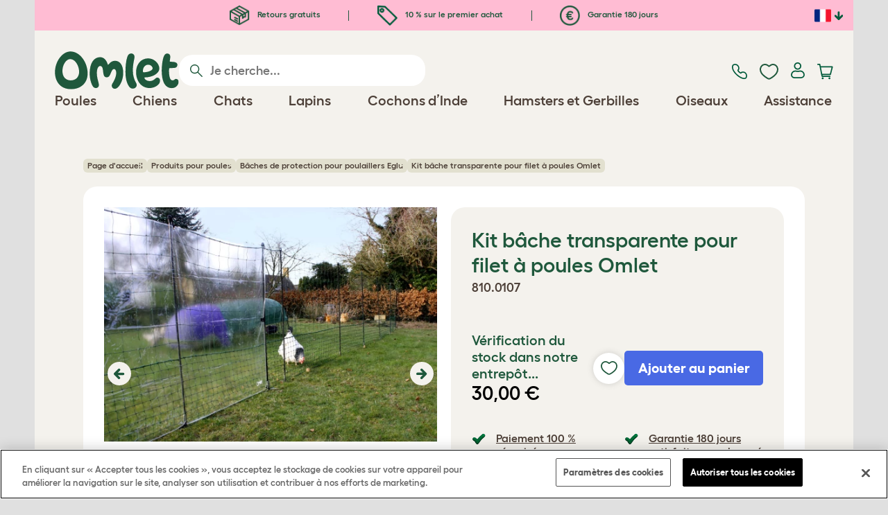

--- FILE ---
content_type: text/html; charset=utf-8
request_url: https://www.omlet.fr/shop/elevage_des_poules/protection_climatique_pour_eglu/15626/kit_b%C3%A2che_transparente_pour_filet_%C3%A0_poules_omlet/
body_size: 26042
content:
<!DOCTYPE html>
  <html lang="fr"  class="cc-fr">

  <head>
    <script>if(navigator&&typeof navigator.userAgent=='string'){let ua=navigator.userAgent;if(ua.indexOf('FBAV')>-1||ua.indexOf('FBAN')>-1){if(typeof window.webkit=='undefined'){window.webkit={messageHandlers:new Proxy(window,{get(a,b,c){return {postMessage:_=>undefined}}})}}}}</script>
    <meta http-equiv="Content-Type" content="text/html; charset=UTF-8">

    <meta name="viewport" content="width=device-width,initial-scale=1">
    <meta name="Author" content="Omlet">
    <meta name="rating" content="General">
    <meta name="revisit" content="15 days">


    <link rel="icon" href="/favicon.ico">
    <link rel="apple-touch-icon" sizes="180x180" href="/assets/omlet/icons/apple-touch-icon.png">
    <link rel="icon" type="image/png" sizes="32x32" href="/assets/omlet/icons/favicon-32x32.png">
    <link rel="icon" type="image/png" sizes="16x16" href="/assets/omlet/icons/favicon-16x16.png">
    <link rel="manifest" href="/assets/omlet/icons/site.webmanifest">
    <link rel="mask-icon" href="/assets/omlet/icons/safari-pinned-tab.svg" color="#1f583c">
    <meta name="msapplication-TileColor" content="#1f583c">
    <meta name="theme-color" content="#ffffff">

    <!-- PRECONNECT - WARM CONNECTIONS -->

    <link href="https://static-forms.klaviyo.com" rel="preconnect dns-prefetch" crossorigin>
    <link href="https://static.klaviyo.com" rel="preconnect dns-prefetch" crossorigin>
    <link href="https://f.vimeocdn.com" rel="preconnect dns-prefetch" crossorigin>

    <link href="https://cdn-ukwest.onetrust.com" rel="preconnect dns-prefetch" crossorigin>
    <link href="https://www.googletagmanager.com" rel="preconnect dns-prefetch" crossorigin>
    <link href="https://js.sentry-cdn.com" rel="preconnect dns-prefetch" crossorigin>
    <link href="https://js.stripe.com" rel="preconnect dns-prefetch" crossorigin>
    <link href="https://connect.facebook.net" rel="preconnect dns-prefetch" crossorigin>

    <!-- DNS-PRECONNECT -->
    <link href="https://static-tracking.klaviyo.com" rel="dns-prefetch" crossorigin>
    <link href="https://se.monetate.net" rel="dns-prefetch" crossorigin>
    <link href="https://cdn.livechatinc.com" rel="dns-prefetch" crossorigin>

    	<link href="https://player.vimeo.com" rel="preconnect" crossorigin>
	<link href="https://youtube.com" rel="preconnect" crossorigin>

    
    
                    <meta name="robots" content="ALL">
        
                    <title>Kit bâche transparente pour filet à poules Omlet | omlet</title>
        
                    <meta name="description" content="Offrez à vos poules une protection contre le vent et la pluie lorsqu’elles sont en plein air grâce à nos nouveaux kits de bâche coupe vent Omlet.">
        
        
                    <link rel="canonical" href="https://www.omlet.fr/shop/elevage_des_poules/protection_climatique_pour_eglu/15626/kit_bâche_transparente_pour_filet_à_poules_omlet/" >
        
        
        
    
    
    
          <link rel="stylesheet" type="text/css" href="/assets/bootstrap/css/bootstrap.min.css?s=768">
          <link rel="stylesheet" type="text/css" href="/assets/omlet/css/layoutDefault/layoutDefault.css?s=768">
          <link rel="stylesheet" type="text/css" href="/assets/omlet/css/ambassador/ambassador-modal.css?s=768">
          <link rel="stylesheet" type="text/css" href="/assets/omlet/css/micro-templating/group.css?s=768">
          <link rel="stylesheet" type="text/css" href="/assets/omlet/css/shop/shop.css?s=768">
          <link rel="stylesheet" type="text/css" href="/assets/omlet/css/v6/molecules/omletVideoPlayer.css?s=768">
          <link rel="stylesheet" type="text/css" href="/assets/omlet/css/common/images.css?s=768">
          <link rel="stylesheet" type="text/css" href="/assets/omlet/css/shop/products/productPageSlider.css?s=768">
    
            <link rel="preload" href="/assets/magnific/magnific-popup.min.css?s=768" as="style" onload="this.onload=null;this.rel='stylesheet'">
        <noscript><link rel="stylesheet" href="/assets/magnific/magnific-popup.min.css?s=768"></noscript>
    

    
            <script type="text/javascript" src="https://cdn-ukwest.onetrust.com/consent/487dd8df-7cbc-4dda-8dbe-3aa45589cb30/OtAutoBlock.js" ></script>
    <script src="https://cdn-ukwest.onetrust.com/scripttemplates/otSDKStub.js" data-document-language="true" type="text/javascript" charset="UTF-8" data-domain-script="487dd8df-7cbc-4dda-8dbe-3aa45589cb30" ></script>
    <script type="text/javascript">
    function OptanonWrapper() { }
    </script>
        
    <!-- Tippy workaround -->
    <!--[if lte IE 11]>
    <script src="https://polyfill.io/v3/polyfill.min.js?features=Array.prototype.find,Promise,Object.assign"></script>
    <![endif]-->

          <script src="/assets/jquery/jquery-3.6.0.min.js"  ></script>
          <script src="/assets/jquery/jquery.autocomplete.min.js"  defer ></script>
          <script src="/assets/omlet/js/common.min.js?s=768"  defer ></script>
          <script src="/assets/omlet/js/vimeo/omlet-player.min.js?s=768"  defer ></script>
    
    
    
    
                      <link rel="alternate" href="https://www.omlet.co.uk/shop/chicken_keeping/eglu_weather_protection/15626/clear_wind_break_kit_for_chicken_fencing/" hreflang="en-gb" />
              <link rel="alternate" href="https://www.omlet.de/shop/hühnerzucht/eglu_wetterschutz/15626/klarsicht-windbrecher_für_omlet_hühnerzaun/" hreflang="de" />
              <link rel="alternate" href="https://www.omlet.fr/shop/elevage_des_poules/protection_climatique_pour_eglu/15626/kit_bâche_transparente_pour_filet_à_poules_omlet/" hreflang="fr" />
              <link rel="alternate" href="https://www.omlet.dk/shop/hoensehold/eglu_vejrbeskyttelse/15626/klart_vindslag_til_hønsehegn/" hreflang="da-dk" />
              <link rel="alternate" href="https://www.omlet.ie/shop/chicken_keeping/eglu_weather_protection/15626/clear_wind_break_kit_for_chicken_fencing/" hreflang="en-ie" />
              <link rel="alternate" href="https://www.omlet.it/shop/l_allevamento_delle_galline/rivestimenti_e_protezioni_per_eglu/15626/protezione_anti-vento_trasparente_per_rete_per_galline_omlet/" hreflang="it" />
              <link rel="alternate" href="https://www.omlet.nl/shop/kippen_houden/eglu_kippenhok_bescherming_tegen_weersinvloeden/15626/transparant_windscherm_voor_afrastering_voor_kippen_-_pakket/" hreflang="nl" />
              <link rel="alternate" href="https://www.omlet.se/shop/att_ha_hons/eglu_vaderskydd/15626/genomskinligt_vindskydd_till_hönsstängsel/" hreflang="sv-se" />
              <link rel="alternate" href="https://www.omlet.co.uk/shop/chicken_keeping/eglu_weather_protection/15626/clear_wind_break_kit_for_chicken_fencing/" hreflang="x-default" />
          
                      <script type="application/ld+json">{"@context":"https:\/\/schema.org","@type":"Product","brand":{"@type":"Brand","name":"Omlet"},"depth":"45.00 cm","height":"2.30 cm","width":"34.00 cm","weight":{"@type":"QuantitativeValue","value":"1.000","unitCode":"KGM"},"gtin13":"5055358807097","itemCondition":"NewCondition","releaseDate":"2016-02-12T12:25:47+0100","sku":"15626","name":"Kit b\u00e2che transparente pour filet \u00e0 poules Omlet","description":null,"url":"https:\/\/www.omlet.fr\/shop\/elevage_des_poules\/protection_climatique_pour_eglu\/15626\/kit_b\u00e2che_transparente_pour_filet_\u00e0_poules_omlet\/","image":["https:\/\/cdn.omlet.com\/images\/originals\/Clear_wind_break_4.jpg","https:\/\/cdn.omlet.com\/images\/originals\/Clear_wind_break_1.jpg","https:\/\/cdn.omlet.com\/images\/originals\/Clear_wind_break_5.jpg","https:\/\/cdn.omlet.com\/images\/originals\/Clear_wind_break_2.jpg","https:\/\/cdn.omlet.com\/images\/originals\/Clear_wind_break_3.jpg","https:\/\/cdn.omlet.com\/images\/catalog\/2025\/04\/04\/clear-wind-break-kit-for-chicken-fencing-dimensions-810.0107.png"],"offers":[{"@type":"Offer","acceptedPaymentMethod":["https:\/\/purl.org\/goodrelations\/v1#PayPal","https:\/\/purl.org\/goodrelations\/v1#MasterCard","https:\/\/purl.org\/goodrelations\/v1#VISA"],"availability":"InStock","price":30,"priceCurrency":"EUR","url":"https:\/\/www.omlet.fr\/shop\/elevage_des_poules\/protection_climatique_pour_eglu\/15626\/kit_b\u00e2che_transparente_pour_filet_\u00e0_poules_omlet\/","priceValidUntil":"2026-02-08","hasMerchantReturnPolicy":{"@type":"MerchantReturnPolicy","returnPolicyCategory":"https:\/\/schema.org\/MerchantReturnFiniteReturnWindow","applicableCountry":"FR","returnMethod":"https:\/\/schema.org\/ReturnByMail","returnFees":"https:\/\/schema.org\/FreeReturn","merchantReturnDays":180}}]}</script>
              <script type="application/ld+json">{"@context":"https:\/\/schema.org","@type":"BreadcrumbList","itemListElement":[{"@type":"ListItem","position":1,"item":{"@id":"\/","name":"Page d'accueil"}},{"@type":"ListItem","position":2,"item":{"@id":"\/shop\/elevage_des_poules\/","name":"Produits pour poules"}},{"@type":"ListItem","position":3,"item":{"@id":"\/shop\/elevage_des_poules\/protections_climatiques_pour_eglus\/","name":"B\u00e2ches de protection pour poulaillers Eglu"}}]}</script>
              <script type="application/ld+json">{"@context":"https:\/\/schema.org\/","@type":"Organization","name":"Omlet","url":"https:\/\/www.omlet.fr","logo":"https:\/\/www.omlet.fr\/assets\/omlet\/images\/common\/omlet-logo-light-green.png","contactPoint":[{"@type":"ContactPoint","telephone":"+33 4 11 92 12 80","contactType":"customer service","areaServed":"FR"}],"sameAs":["https:\/\/twitter.com\/OmletFrancais","https:\/\/www.facebook.com\/franceomlet\/","https:\/\/www.instagram.com\/omletfrance\/?hl=fr","https:\/\/www.youtube.com\/playlist?list=PLdNba2arG2w7saUdPAyiKvFwjx2E1v1lL","https:\/\/www.pinterest.co.uk\/omletfrance\/"]}</script>
          
        <meta name="og:title" content="Kit bâche transparente pour filet à poules Omlet" />
            <meta name="og:type" content="product" />
                <meta property="og:image" content="https://cdn.omlet.com/images/originals/Clear_wind_break_4.jpg" />
                    <meta property="og:url" content="https://www.omlet.fr/shop/elevage_des_poules/protection_climatique_pour_eglu/15626/kit_bâche_transparente_pour_filet_à_poules_omlet/" />
                <meta property="product:price:amount" content="30" />
        <meta property="product:price:currency" content="EUR " />
        <meta property="og:availability" content="InStock" />
    
    <meta name="twitter:card" content="summary_large_image" />
    <meta name="twitter:site" content="@omlet" />
    <meta name="twitter:title" content="Kit bâche transparente pour filet à poules Omlet" />
            <meta property="twitter:image" content="https://cdn.omlet.com/images/originals/Clear_wind_break_4.jpg" />
        
    <!-- HTML5 shim and Respond.js for IE8 support of HTML5 elements and media queries -->
    <!-- WARNING: Respond.js doesn't work if you view the page via file:// -->
    <!--[if lt IE 9]>
      <script src="/assets/html5shiv/html5shiv.min.js"></script>
      <script src="/assets/respond/respond.min.js"></script>
    <![endif]-->

    <meta name="msvalidate.01" content="19E828451AE6B907AE0340D88974182E" />

    <script>(function (w,d,s,l,i) {w[l]=w[l]||[];w[l].push({'gtm.start':new Date().getTime(),event:'gtm.js'});var f=d.getElementsByTagName(s)[0], j=d.createElement(s),dl=l!='dataLayer'?'&l='+l:'';j.async=true;j.src='https://www.googletagmanager.com/gtm.js?id='+i+dl;f.parentNode.insertBefore(j,f);})(window,document,'script','dataLayer','GTM-K9XWJT5');</script>
    
    
    
        <script type="text/javascript">
    var monetateT = new Date().getTime();
    (function() {
        var p = document.location.protocol;
        if (p == "http:" || p == "https:") {
            var m = document.createElement('script'); m.type = 'text/javascript'; m.async = true; m.src = "//se.monetate.net/js/2/a-ad2c8ce6/p/omlet.fr/custom.js";
            var s = document.getElementsByTagName('script')[0]; s.parentNode.insertBefore(m, s);
        }
    })();
    </script>
    <script>
        window.monetateQ = window.monetateQ || [];
        window.monetateQ.push([
            "setPageType",
            "PLP"
        ]);
    </script>

        

  </head>

          
  <body data-country="fr" class="" data-pagetype="">
    <noscript><iframe src="https://www.googletagmanager.com/ns.html?id=GTM-K9XWJT5" height="0" width="0" style="display:none;visibility:hidden"></iframe></noscript>
    
	<div class="affiliate-link-bar">
<a href="#" id="affiliate-link-to-this-page-link"><span class="glyphicon glyphicon-link"></span>&nbsp;Lien vers cette page</a>
<a rel="nofollow" href="/accounts/affiliate/" id="affiliate-stats-link"><span class="glyphicon glyphicon-stats"></span>&nbsp;Vos statistiques affilié</a>

<div class="modal fade" id="affiliateLinkCodeModal" tabindex="-1" role="dialog" aria-labelledby="myModalLabel" aria-hidden="true">
    <div class="modal-dialog" style="text-align: left;">
    <div class="modal-content">
        <div class="modal-header">
        <h4 class="modal-title" id="affiliate-link-modal-label">Code/Lien HTML pour votre site internet</h4>
        </div>
        <div class="modal-body">
        <p><strong>1. Personaliser le lien</strong></p>
        <p class="form-inline">Texte du lien :&nbsp;&nbsp;<input data-cs-mask   id="affiliate-link-label" type="text" value="Link" class="form-control">&nbsp;&nbsp;- Preview:&nbsp;&nbsp<span id="affiliate-link-modal-preview" style="color: blue; text-decoration: underline;">Link</span></p>
        <p><strong>2. Comment utiliser ce code :</strong> Ce lien contient votre numéro d'affilié et peut être inséré partout sur votre site internet.</p>
        <textarea data-cs-mask   class="form-control" id="affiliate-link-modal-text-area"  rows="4"></textarea>
        </div>
        <div class="modal-footer">
        <button type="button" class="btn btn-default btn-default-grey" id="modal-select-html-button">Select HTML</button>
        <button type="button" class="btn btn-default btn-default-grey" id="modal-close-button" data-dismiss="modal">Close</button>
        </div>
    </div>
    </div>
</div>

</div>

	<a name="top"></a>

	

	<div class="container  bronze-product-page" id="container-main">
		<header class="container-header">
			<div class="info-bar">
    <div class="info-wrapper">
                <div class="item item--dsk info">
            <a href="https://www.omlet.fr/misc/returns/">
                                    <img height="29" width="29" src="https://cdn.omlet.com/images/catalog/2023/10/16/Shipping__returns.png" class="icon-img icon-img--dsk" loading="lazy" title="Expédition" alt="Icône d&#039;expédition">
                                Retours gratuits
            </a>
        </div>
        <div class="item item--dsk rule"></div>                <div class="item info">
            <a href="https://www.omlet.fr/misc/newsletter_signup/">
                                    <img height="29" width="29" src="https://cdn.omlet.com/images/catalog/2023/10/16/5_off_your_first_order.png" class="icon-img icon-img--dsk" loading="lazy" title="Discoicône unt" alt="Discoicône unt">
                                10 % sur le premier achat
            </a>
        </div>
        <div class="item item--dsk rule"></div>                <div class="item item--dsk info">
            <a href="https://www.omlet.fr/misc/returns/">
                                    <img height="29" width="29" src="https://cdn.omlet.com/images/catalog/2023/10/17/180-day_guarantee_Euro.png" class="icon-img icon-img--dsk" loading="lazy" title="Renvoie l&#039;icône" alt="Renvoie l&#039;icône">
                                Garantie 180 jours
            </a>
        </div>
                    </div>

    <div class="countries">
        <label for="countries" class="select-country">
            <img src="https://cdn.omlet.com/assets/omlet/images/layout/flag-fr.png" width="24" height="18" loading="lazy" class="selected-country-flag" title="France" alt="Flag of France ">
            <input type="checkbox" id="countries" class="country-dropdown"/>
            <div class="country-select-arrow"></div>
            <div class="country-selection">
                <a data-cc="au" href="https://www.omlet.com.au" class="country-select">
                    <img src="https://cdn.omlet.com/assets/omlet/images/layout/flag-au.png" width="24" height="18" loading="lazy" title="Australie" alt="Flag of Australie">
                    AU
                </a>
                <a data-cc="dk" href="https://www.omlet.dk/shop/hoensehold/eglu_vejrbeskyttelse/15626/klart_vindslag_til_hønsehegn/" class="country-select">
                    <img src="https://cdn.omlet.com/assets/omlet/images/layout/flag-dk.png" width="24" height="18" loading="lazy" title="Danemark" alt="Flag of Danemark">
                    DK
                </a>
                <a data-cc="fr" href="https://www.omlet.fr/shop/elevage_des_poules/protection_climatique_pour_eglu/15626/kit_bâche_transparente_pour_filet_à_poules_omlet/" class="country-select">
                    <img src="https://cdn.omlet.com/assets/omlet/images/layout/flag-fr.png" width="24" height="18" loading="lazy" title="France" alt="Flag of France">
                    FR
                </a>
                <a data-cc="de" href="https://www.omlet.de/shop/hühnerzucht/eglu_wetterschutz/15626/klarsicht-windbrecher_für_omlet_hühnerzaun/" class="country-select">
                    <img src="https://cdn.omlet.com/assets/omlet/images/layout/flag-de.png" width="24" height="18" loading="lazy" title="Allemagne" alt="Flag of Allemagne">
                    DE
                </a>
                <a data-cc="it" href="https://www.omlet.it/shop/l_allevamento_delle_galline/rivestimenti_e_protezioni_per_eglu/15626/protezione_anti-vento_trasparente_per_rete_per_galline_omlet/" class="country-select">
                    <img src="https://cdn.omlet.com/assets/omlet/images/layout/flag-it.png" width="24" height="18" loading="lazy" title="Italie" alt="Flag of Italie">
                    IT
                </a>
                <a data-cc="ie" href="https://www.omlet.ie/shop/chicken_keeping/eglu_weather_protection/15626/clear_wind_break_kit_for_chicken_fencing/" class="country-select">
                    <img src="https://cdn.omlet.com/assets/omlet/images/layout/flag-ie.png" width="24" height="18" loading="lazy" title="Irlande" alt="Flag of Irlande">
                    IE
                </a>
                <a data-cc="nl" href="https://www.omlet.nl/shop/kippen_houden/eglu_kippenhok_bescherming_tegen_weersinvloeden/15626/transparant_windscherm_voor_afrastering_voor_kippen_-_pakket/" class="country-select">
                    <img src="https://cdn.omlet.com/assets/omlet/images/layout/flag-nl.png" width="24" height="18" loading="lazy" title="Les Pays-Bas" alt="Flag of Les Pays-Bas">
                    NL
                </a>
                <a data-cc="se" href="https://www.omlet.se/shop/att_ha_hons/eglu_vaderskydd/15626/genomskinligt_vindskydd_till_hönsstängsel/" class="country-select">
                    <img src="https://cdn.omlet.com/assets/omlet/images/layout/flag-se.png" width="24" height="18" loading="lazy" title="Suède" alt="Flag of Suède">
                    SE
                </a>
                <a data-cc="gb" href="https://www.omlet.co.uk/shop/chicken_keeping/eglu_weather_protection/15626/clear_wind_break_kit_for_chicken_fencing/" class="country-select">
                    <img src="https://cdn.omlet.com/assets/omlet/images/layout/flag-gb.png" width="24" height="18" loading="lazy" title="Royaume-Uni" alt="Flag of Royaume-Uni">
                    UK
                </a>
                <a data-cc="us" href="https://www.omlet.us" class="country-select">
                    <img src="https://cdn.omlet.com/assets/omlet/images/layout/flag-us.png" width="24" height="18" loading="lazy" title="États-Unis" alt="Flag of États-Unis">
                    US
                </a>
            </div>
        </label>
    </div>

</div>

			<nav class="nav-container">
    <div class="nav-background"></div>
    <div class="nav-wrapper">
        <div class="item logo">
            <a href="/"><img src="https://cdn.omlet.com/assets/omlet/images/layout/omlet-logo.svg" width="85" height="35" class="nav-omlet-logo" title="Omlet" alt="Omlet logo"></a>
        </div>
        <div class="item search">
            <form class="form-inline form-search" method="post" action="/search/">
                <img src="https://cdn.omlet.com/assets/omlet/images/layout/search.svg" class="search-icon" width="18" height="18" loading="lazy" alt="Search icon">
                <input data-cs-mask   type="search" name="search" class="nav-search" placeholder="Je cherche..." value="" autocomplete="off">
            </form>
        </div>
        <div class="item quick-links">
            <div class="item contact js-contact">
                <a href="/support/">
                    <img src="https://cdn.omlet.com/assets/omlet/images/layout/contact-us.svg" width="22" height="23" loading="lazy" title="Contactez-nous" alt="Contact us icon">
                </a>
            </div>
            <div class="item wishlist-nav">
                <a href="/wishlist/">
                    <img src="https://cdn.omlet.com/assets/omlet/images/layout/wishlist-nav.svg" width="27" height="23" loading="lazy" title="Wishlist" alt="Wishlist icon">
                </a>
            </div>
            <div class="item account">
                <label for="user-account" class="select-account">
                    <span class="js-user hidden">
                        <img src="https://cdn.omlet.com/assets/omlet/images/layout/account-active.svg" width="20" height="23" loading="lazy" title="Account" alt="Account icon">
                        <span class="user-name">Bonjour, <span data-cs-mask class="js-user-name"></span></span>
                        <input type="checkbox" id="user-account" class="country-dropdown"/>
                        <div class="account-options">
                            <a rel="nofollow" href="/accounts/" class="item">Account</a>
                            <a rel="nofollow" href="/accounts/signout/" class="item">Se déconnecter</a>
                        </div>
                    </span>
                    <span class="js-guest">
                        <a rel="nofollow" href="/accounts/signin/" class="item">
                            <img src="https://cdn.omlet.com/assets/omlet/images/layout/account-inactive.svg" width="20" height="23" loading="lazy" title="Account" alt="Account icon">
                        </a>
                    </span>
                </label>
            </div>
            <div class="item basket">
                <a href="/basket/">
                    <img src="https://cdn.omlet.com/assets/omlet/images/layout/cart.svg" width="23" height="23" loading="lazy" title="Mon panier" alt="Mon panier">
                    <div class="cart-items js-cart-qty hidden"></div>
                </a>
            </div>
        </div>
        <div class="item nav-items">
            <img src="https://cdn.omlet.com/assets/omlet/images/layout/mobile-menu.svg" class="nav-burger-menu js-nav-click" width="28" height="22" loading="lazy" title="Menu" alt="Menu">
                        <div class="nav">
                <div class="nav-item nav-item--mobile">
                    <div class="nav-mobile-close">
                        <svg class="glyph-mobile js-nav-mobile" xmlns="http://www.w3.org/2000/svg" viewBox="0 0 22 22" width="20" height="20" fill="none"><path fill="#1F583C" stroke="#1F583C" stroke-width=".5" d="M4.9 20.538a2.43 2.43 0 0 1-3.438-3.437L17.1 1.46A2.43 2.43 0 1 1 20.538 4.9L4.9 20.54Z"/><path fill="#1F583C" stroke="#1F583C" stroke-width=".5" d="M20.538 17.1a2.43 2.43 0 0 1-3.437 3.438L1.46 4.9A2.43 2.43 0 0 1 4.9 1.462L20.54 17.1Z"/></svg>
                    </div>
                    <div class="nav-link js-mobile-nav-link"></div>
                </div>
                                                            <div class="nav-item  ">
                            <a href="/shop/elevage_des_poules/" class="nav-link js-link "  data-label="Poules">
                                                                <span class="nav-link-mobile-image">
                                    <picture  data-image-id="599866594" data-mobile-image-id="" class=""  >
	<source srcset="https://cdn.omlet.com/images/cache/32/32/90/chicken-pose-2-right-300x300.webp 1x, https://cdn.omlet.com/images/cache/64/64/90/chicken-pose-2-right-300x300.webp 2x" type="image/webp" />
	<source srcset="https://cdn.omlet.com/images/cache/32/32/chicken-pose-2-right-300x300.png 1x, https://cdn.omlet.com/images/cache/64/64/chicken-pose-2-right-300x300.png 2x" type="image/png" />
	<img   title="" loading="lazy" src="https://cdn.omlet.com/images/cache/32/32/chicken-pose-2-right-300x300.png" alt="" class="aspect-ratio-narrower-xs aspect-ratio-narrower-sm aspect-ratio-narrower-md aspect-ratio-narrower-lg"   />	</picture>
                                </span>
                                                                <span class="">Poules</span>
                                                            </a>
                                                            <div class="subnav-wrapper">
                                    <div class="subnav-container has-image">
                                        <div class="subnav-column">
                                            <div class="subnav-section">
                                                                                                
                                                                                                                                                                        <div class="subnav-section-title  nav-heading-first   ">
                                                                <a href="/poulaillers/">
                                                                    <span class=" hidden-mobile ">Poulaillers Eglu</span>
                                                                                                                                            <span class="hidden-desktop">Poulaillers Eglu</span>
                                                                                                                                    </a>
                                                            </div>
                                                                                                                                                                        
                                                
                                                                                                                                                                        <a href="/poulailler-eglu-pro/" class="nav-a   ">
                                                                <span class=" hidden-mobile ">Eglu Pro – 10 grandes poules</span>
                                                                                                                                    <span class="hidden-desktop">Eglu Pro – 10 grandes poules</span>
                                                                                                                            </a>
                                                                                                            
                                                
                                                                                                                                                                        <a href="/shop/elevage_des_poules/grand-poulailler-avec-enclos-eglu-cube/" class="nav-a   ">
                                                                <span class=" hidden-mobile ">Eglu Cube – 6 grandes poules</span>
                                                                                                                                    <span class="hidden-desktop">Eglu Cube – 6 grandes poules</span>
                                                                                                                            </a>
                                                                                                            
                                                
                                                                                                                                                                        <a href="/shop/elevage_des_poules/poulailler-en-hauteur-eglu-go-up/" class="nav-a   ">
                                                                <span class=" hidden-mobile ">Eglu Go UP – 3 grandes poules</span>
                                                                                                                                    <span class="hidden-desktop">Eglu Go UP – 3 grandes poules</span>
                                                                                                                            </a>
                                                                                                            
                                                
                                                                                                                                                                        <a href="/shop/elevage_des_poules/eglu_go/" class="nav-a   ">
                                                                <span class=" hidden-mobile ">Eglu Go – 3 grandes poules</span>
                                                                                                                                    <span class="hidden-desktop">Eglu Go – 3 grandes poules</span>
                                                                                                                            </a>
                                                                                                            
                                                
                                                                                                                                                                        <a href="/shop/elevage_des_poules/protections_climatiques_pour_eglus/" class="nav-a   ">
                                                                <span class=" hidden-mobile ">Bâches pour poulaillers Eglu</span>
                                                                                                                                    <span class="hidden-desktop">Bâches pour poulaillers Eglu</span>
                                                                                                                            </a>
                                                                                                            
                                                
                                                                                                                                                                        <a href="/accessoires-pour-poulaillers-eglu/" class="nav-a   ">
                                                                <span class=" hidden-mobile ">Accessoires pour poulaillers Eglu</span>
                                                                                                                                    <span class="hidden-desktop">Accessoires pour poulaillers Eglu</span>
                                                                                                                            </a>
                                                                                                            
                                                                                            </div>
                                                                                            <picture  data-image-id="599866594" data-mobile-image-id="" class="subnav-image"  >
	<source srcset="https://cdn.omlet.com/images/cache/150/150/90/chicken-pose-2-right-300x300.webp 1x" type="image/webp" />
	<source srcset="https://cdn.omlet.com/images/cache/150/150/chicken-pose-2-right-300x300.png 1x" type="image/png" />
	<img   title="" loading="lazy" src="https://cdn.omlet.com/images/cache/150/150/chicken-pose-2-right-300x300.png" alt="" class="aspect-ratio-narrower-xs aspect-ratio-narrower-sm aspect-ratio-narrower-md aspect-ratio-narrower-lg"   />	</picture>
                                                                                    </div>
                                        <div class="subnav-column">
                                            <div class="subnav-section">
                                                                                                
                                                                                                                                                                        <div class="subnav-section-title  nav-heading-first   ">
                                                                <a href="/shop/elevage_des_poules/portes-automatiques-intelligentes-pour-poulaillers/">
                                                                    <span class=" hidden-mobile ">Porte Automatique</span>
                                                                                                                                            <span class="hidden-desktop">Porte Automatique</span>
                                                                                                                                    </a>
                                                            </div>
                                                                                                                                                                        
                                                
                                                                                                                                                                        <a href="/porte-automatique-intelligente-pour-poulailler/" class="nav-a   ">
                                                                <span class=" hidden-mobile ">Porte Automatique intelligente pour poulailler</span>
                                                                                                                                    <span class="hidden-desktop">Porte Automatique intelligente pour poulailler</span>
                                                                                                                            </a>
                                                                                                            
                                                
                                                                                                                                                                        <a href="/shop/elevage_des_poules/porte-automatique-intelligente-pour-poulaillers-eglu-go/" class="nav-a   ">
                                                                <span class=" hidden-mobile ">Porte Automatique intelligente pour Eglu Go</span>
                                                                                                                                    <span class="hidden-desktop">Porte Automatique intelligente pour Eglu Go</span>
                                                                                                                            </a>
                                                                                                            
                                                
                                                                                                                                                                        <a href="/shop/elevage_des_poules/pieces_et_accessoires_porte_automatique/" class="nav-a   ">
                                                                <span class=" hidden-mobile ">Accessoires pour Porte Automatique</span>
                                                                                                                                    <span class="hidden-desktop">Accessoires pour Porte Automatique</span>
                                                                                                                            </a>
                                                                                                            
                                                
                                                                                                                                                                        <a href="/shop/elevage_des_poules/mangeoires-et-abreuvoirs/" class="nav-a  nav-heading   ">
                                                                <span class="">Mangeoires &amp; Abreuvoirs</span>
                                                                                                                            </a>
                                                                                                            
                                                
                                                                                                                                                                        <a href="/mangeoires-pour-poules-omlet/mangeoire-intelligente-pour-poules/" class="nav-a   ">
                                                                <span class="">NOUVEAU: Mangeoire intelligente &amp; anti-gaspillage </span>
                                                                                                                            </a>
                                                                                                            
                                                
                                                                                                                                                                        <a href="/mangeoires-pour-poules-omlet/mangeoire-anti-gaspillage-pour-poules-5-kg/" class="nav-a   ">
                                                                <span class=" hidden-mobile ">NOUVEAU: Mangeoire anti-gaspillage</span>
                                                                                                                                    <span class="hidden-desktop">NOUVEAU: Mangeoire anti-gaspillage</span>
                                                                                                                            </a>
                                                                                                            
                                                
                                                                                                                                                                        <a href="/abreuvoirs-pour-poules/abreuvoir-isole-pour-poules/" class="nav-a   ">
                                                                <span class=" hidden-mobile ">NOUVEAU : Abreuvoir isolé</span>
                                                                                                                                    <span class="hidden-desktop">NOUVEAU : Abreuvoir isolé</span>
                                                                                                                            </a>
                                                                                                            
                                                                                            </div>
                                        </div>
                                        <div class="subnav-column">
                                            <div class="subnav-section">
                                                                                                
                                                                                                                                                                        <div class="subnav-section-title  nav-heading-first   ">
                                                                <a href="/enclos-pour-poules/">
                                                                    <span class="">Enclos pour poules</span>
                                                                                                                                    </a>
                                                            </div>
                                                                                                                                                                        
                                                
                                                                                                                                                                        <a href="/shop/elevage_des_poules/grand_enclos_pour_poules/" class="nav-a   ">
                                                                <span class="">Grands Enclos d’extérieur</span>
                                                                                                                            </a>
                                                                                                            
                                                
                                                                                                                                                                        <a href="/shop/elevage_des_poules/filet_à_poules_omlet/" class="nav-a   ">
                                                                <span class="">Filets à poules</span>
                                                                                                                            </a>
                                                                                                            
                                                
                                                                                                                                                                        <a href="/shop/elevage_des_poules/extensions_pour_grand_enclos/" class="nav-a   ">
                                                                <span class="">Extensions d’enclos pour poules</span>
                                                                                                                            </a>
                                                                                                            
                                                
                                                                                                                                                                        <a href="/baches-de-protection-pour-enclos/" class="nav-a  nav-heading   ">
                                                                <span class=" hidden-mobile ">Protections contre les intempéries</span>
                                                                                                                                    <span class="hidden-desktop">Protections contre les intempéries</span>
                                                                                                                            </a>
                                                                                                            
                                                
                                                                                                                                                                        <a href="/shop/elevage_des_poules/bâches_de_protection_pour_grand_enclos/" class="nav-a   ">
                                                                <span class=" hidden-mobile ">Bâches pour Grands Enclos</span>
                                                                                                                                    <span class="hidden-desktop">Bâches pour Grands Enclos</span>
                                                                                                                            </a>
                                                                                                            
                                                
                                                                                                                                                                        <a href="/shop/elevage_des_poules/protections_climatiques_pour_eglus/" class="nav-a   ">
                                                                <span class=" hidden-mobile ">Bâches pour poulaillers Eglu</span>
                                                                                                                                    <span class="hidden-desktop">Bâches pour poulaillers Eglu</span>
                                                                                                                            </a>
                                                                                                            
                                                
                                                                                                                                                                        <a href="/shop/elevage_des_poules/couvertures_thermiques_pour_poulaillers_eglu/" class="nav-a   ">
                                                                <span class=" hidden-mobile ">Couvertures thermiques pour poulaillers Eglu</span>
                                                                                                                                    <span class="hidden-desktop">Couvertures thermiques pour poulaillers Eglu</span>
                                                                                                                            </a>
                                                                                                            
                                                                                            </div>
                                        </div>
                                                                                    <div class="subnav-column">
                                                <div class="subnav-section">
                                                                                                        
                                                                                                                                                                                    <div class="subnav-section-title  nav-heading-first   ">
                                                                    <a href="/jouets-et-perchoirs-pour-poules/">
                                                                        <span class=" hidden-mobile ">Jouets &amp; Perchoirs pour poules</span>
                                                                                                                                                    <span class="hidden-desktop">Jouets &amp; Perchoirs pour poules</span>
                                                                                                                                            </a>
                                                                </div>
                                                                                                                                                                                    
                                                    
                                                                                                                                                                                    <a href="/shop/elevage_des_poules/jouets_a_picorer_pour_poules/23154/jouet-a-picorer-pendant/" class="nav-a    ">
                                                                    <span class=" hidden-mobile ">Jouets à picorer</span>
                                                                                                                                            <span class="hidden-desktop">Jouets à picorer</span>
                                                                                                                                    </a>
                                                                                                                    
                                                    
                                                                                                                                                                                    <a href="/shop/elevage_des_poules/perchoir_a_poules_omlet/22753/perchoir_à_poules_omlet_-_1m/" class="nav-a    ">
                                                                    <span class=" hidden-mobile ">Perchoir à poules</span>
                                                                                                                                            <span class="hidden-desktop">Perchoir à poules</span>
                                                                                                                                    </a>
                                                                                                                    
                                                    
                                                                                                                                                                                    <a href="/shop/elevage_des_poules/distributeur_de_nourriture_caddi/" class="nav-a    ">
                                                                    <span class=" hidden-mobile ">Distributeur de nourriture Caddi</span>
                                                                                                                                            <span class="hidden-desktop">Distributeur de nourriture Caddi</span>
                                                                                                                                    </a>
                                                                                                                    
                                                    
                                                                                                                                                                                    <a href="/shop/elevage_des_poules/balancoire-a-poules/19477/balancoire-a-poules/" class="nav-a    ">
                                                                    <span class=" hidden-mobile ">Balançoire à poules</span>
                                                                                                                                            <span class="hidden-desktop">Balançoire à poules</span>
                                                                                                                                    </a>
                                                                                                                    
                                                    
                                                                                                                                                                                    <a href="/shop/elevage_des_poules/perchoir-pour-poules-sur-pied/" class="nav-a    ">
                                                                    <span class=" hidden-mobile ">Perchoir sur pied</span>
                                                                                                                                            <span class="hidden-desktop">Perchoir sur pied</span>
                                                                                                                                    </a>
                                                                                                                    
                                                    
                                                                                                                                                                                    <a href="/shop/elevage_des_poules/systeme-de-perchoir-poules-poletree/" class="nav-a    ">
                                                                    <span class=" hidden-mobile ">Perchoir personnalisable</span>
                                                                                                                                            <span class="hidden-desktop">Perchoir personnalisable</span>
                                                                                                                                    </a>
                                                                                                                    
                                                    
                                                        
                                                    
                                                                                                                                                                                    <a href="/shop/elevage_des_poules/" class="nav-a     nav-a--base ">
                                                                    <span class=" hidden-mobile ">Voir tous les produits pour poules</span>
                                                                                                                                            <span class="hidden-desktop">Voir tous les produits pour poules</span>
                                                                                                                                    </a>
                                                                                                                    
                                                                                                    </div>
                                            </div>
                                                                            </div>
                                </div>
                                                    </div>
                                                                                <div class="nav-item  ">
                            <a href="/shop/chiens/" class="nav-link js-link "  data-label="Chiens">
                                                                <span class="nav-link-mobile-image">
                                    <picture  data-image-id="599866600" data-mobile-image-id="" class=""  >
	<source srcset="https://cdn.omlet.com/images/cache/32/32/90/dog-pose-2-ball-300x300.webp 1x, https://cdn.omlet.com/images/cache/64/64/90/dog-pose-2-ball-300x300.webp 2x" type="image/webp" />
	<source srcset="https://cdn.omlet.com/images/cache/32/32/dog-pose-2-ball-300x300.png 1x, https://cdn.omlet.com/images/cache/64/64/dog-pose-2-ball-300x300.png 2x" type="image/png" />
	<img   title="" loading="lazy" src="https://cdn.omlet.com/images/cache/32/32/dog-pose-2-ball-300x300.png" alt="" class="aspect-ratio-narrower-xs aspect-ratio-narrower-sm aspect-ratio-narrower-md aspect-ratio-narrower-lg"   />	</picture>
                                </span>
                                                                <span class="">Chiens</span>
                                                            </a>
                                                            <div class="subnav-wrapper">
                                    <div class="subnav-container has-image">
                                        <div class="subnav-column">
                                            <div class="subnav-section">
                                                                                                
                                                                                                                                                                        <div class="subnav-section-title  nav-heading-first   ">
                                                                <a href="/paniers-pour-chiens/">
                                                                    <span class=" hidden-mobile ">Paniers pour chiens par taille</span>
                                                                                                                                            <span class="hidden-desktop">Paniers pour chiens par taille</span>
                                                                                                                                    </a>
                                                            </div>
                                                                                                                                                                        
                                                
                                                                                                                                                                        <a href="/grands-paniers-pour-chiens/" class="nav-a   ">
                                                                <span class=" hidden-mobile ">Paniers Large  (84 cm x 51 cm)</span>
                                                                                                                                    <span class="hidden-desktop">Paniers Large  (84 cm x 51 cm)</span>
                                                                                                                            </a>
                                                                                                            
                                                
                                                                                                                                                                        <a href="/paniers-pour-chiens-medium/" class="nav-a   ">
                                                                <span class=" hidden-mobile ">Paniers Medium  (74 cm x 43 cm)</span>
                                                                                                                                    <span class="hidden-desktop">Paniers Medium  (74 cm x 43 cm)</span>
                                                                                                                            </a>
                                                                                                            
                                                
                                                                                                                                                                        <a href="/petits-paniers-pour-chiens/" class="nav-a   ">
                                                                <span class=" hidden-mobile ">Paniers Small (53 cm x 41 cm)</span>
                                                                                                                                    <span class="hidden-desktop">Paniers Small (53 cm x 41 cm)</span>
                                                                                                                            </a>
                                                                                                            
                                                
                                                                                                                                                                        <a href="/paniers-pour-chiens/" class="nav-a   ">
                                                                <span class=" hidden-mobile ">Tous les paniers</span>
                                                                                                                                    <span class="hidden-desktop">Tous les paniers</span>
                                                                                                                            </a>
                                                                                                            
                                                                                            </div>
                                                                                            <picture  data-image-id="599866600" data-mobile-image-id="" class="subnav-image"  >
	<source srcset="https://cdn.omlet.com/images/cache/150/150/90/dog-pose-2-ball-300x300.webp 1x" type="image/webp" />
	<source srcset="https://cdn.omlet.com/images/cache/150/150/dog-pose-2-ball-300x300.png 1x" type="image/png" />
	<img   title="" loading="lazy" src="https://cdn.omlet.com/images/cache/150/150/dog-pose-2-ball-300x300.png" alt="" class="aspect-ratio-narrower-xs aspect-ratio-narrower-sm aspect-ratio-narrower-md aspect-ratio-narrower-lg"   />	</picture>
                                                                                    </div>
                                        <div class="subnav-column">
                                            <div class="subnav-section">
                                                                                                
                                                                                                                                                                        <div class="subnav-section-title  nav-heading-first   ">
                                                                <a href="/paniers-pour-chiens/">
                                                                    <span class=" hidden-mobile ">Paniers pour chiens par type</span>
                                                                                                                                            <span class="hidden-desktop">Paniers pour chiens par type</span>
                                                                                                                                    </a>
                                                            </div>
                                                                                                                                                                        
                                                
                                                                                                                                                                        <a href="/shop/chiens/panier-pour-chien-bolster-mousse-a-memoire-de-forme/" class="nav-a   ">
                                                                <span class=" hidden-mobile ">Paniers Bolster</span>
                                                                                                                                    <span class="hidden-desktop">Paniers Bolster</span>
                                                                                                                            </a>
                                                                                                            
                                                
                                                                                                                                                                        <a href="/shop/chiens/panier-pour-chien-design-topology/" class="nav-a   ">
                                                                <span class=" hidden-mobile ">Paniers Topology</span>
                                                                                                                                    <span class="hidden-desktop">Paniers Topology</span>
                                                                                                                            </a>
                                                                                                            
                                                
                                                                                                                                                                        <a href="/nid-douillet-pour-chien/" class="nav-a   ">
                                                                <span class=" hidden-mobile ">Nids douillets pour chiens</span>
                                                                                                                                    <span class="hidden-desktop">Nids douillets pour chiens</span>
                                                                                                                            </a>
                                                                                                            
                                                
                                                                                                                                                                        <a href="/coussin-pour-chien/" class="nav-a   ">
                                                                <span class=" hidden-mobile ">Coussins pour chiens</span>
                                                                                                                                    <span class="hidden-desktop">Coussins pour chiens</span>
                                                                                                                            </a>
                                                                                                            
                                                
                                                                                                                                                                        <a href="/paniers-pour-chiens/" class="nav-a   ">
                                                                <span class=" hidden-mobile ">Tous les paniers</span>
                                                                                                                                    <span class="hidden-desktop">Tous les paniers</span>
                                                                                                                            </a>
                                                                                                            
                                                                                            </div>
                                        </div>
                                        <div class="subnav-column">
                                            <div class="subnav-section">
                                                                                                
                                                                                                                                                                        <div class="subnav-section-title  nav-heading-first   ">
                                                                <a href="/niches-pour-chiens/">
                                                                    <span class=" hidden-mobile ">Niches &amp; Cages pour chiens</span>
                                                                                                                                            <span class="hidden-desktop">Niches &amp; Cages pour chiens</span>
                                                                                                                                    </a>
                                                            </div>
                                                                                                                                                                        
                                                
                                                                                                                                                                        <a href="/grandes-niches-pour-chiens/" class="nav-a   ">
                                                                <span class=" hidden-mobile ">Large (91 cm x 56 cm x 64 cm)</span>
                                                                                                                                    <span class="hidden-desktop">Large (91 cm x 56 cm x 64 cm)</span>
                                                                                                                            </a>
                                                                                                            
                                                
                                                                                                                                                                        <a href="/petites-niches-pour-chiens/" class="nav-a   ">
                                                                <span class=" hidden-mobile ">Small  (61 cm x 46 cm x 48 cm)</span>
                                                                                                                                    <span class="hidden-desktop">Small  (61 cm x 46 cm x 48 cm)</span>
                                                                                                                            </a>
                                                                                                            
                                                
                                                                                                                                                                        <a href="/niches-pour-chiens/" class="nav-a   ">
                                                                <span class=" hidden-mobile ">Toutes les niches &amp; cages</span>
                                                                                                                                    <span class="hidden-desktop">Toutes les niches &amp; cages</span>
                                                                                                                            </a>
                                                                                                            
                                                                                            </div>
                                        </div>
                                                                                    <div class="subnav-column">
                                                <div class="subnav-section">
                                                                                                        
                                                                                                                                                                                    <div class="subnav-section-title  nav-heading-first   ">
                                                                    <a href="/shop/chiens/">
                                                                        <span class=" hidden-mobile ">Accessoires</span>
                                                                                                                                                    <span class="hidden-desktop">Accessoires</span>
                                                                                                                                            </a>
                                                                </div>
                                                                                                                                                                                    
                                                    
                                                                                                                                                                                    <a href="/shop/chiens/gamelles_et_accessoires_pour_chiens/" class="nav-a    ">
                                                                    <span class=" hidden-mobile ">Gamelles pour chiens</span>
                                                                                                                                            <span class="hidden-desktop">Gamelles pour chiens</span>
                                                                                                                                    </a>
                                                                                                                    
                                                    
                                                                                                                                                                                    <a href="/shop/chiens/couvertures-de-luxe-pour-chiens/" class="nav-a    ">
                                                                    <span class=" hidden-mobile ">Couvertures pour chiens</span>
                                                                                                                                            <span class="hidden-desktop">Couvertures pour chiens</span>
                                                                                                                                    </a>
                                                                                                                    
                                                    
                                                                                                                                                                                    <a href="/shop/chiens/housses-de-rechange-pour-panier-bolster/" class="nav-a    ">
                                                                    <span class=" hidden-mobile ">Housses de paniers pour chiens</span>
                                                                                                                                            <span class="hidden-desktop">Housses de paniers pour chiens</span>
                                                                                                                                    </a>
                                                                                                                    
                                                    
                                                        
                                                    
                                                                                                                                                                                    <a href="/shop/chiens/" class="nav-a     nav-a--base ">
                                                                    <span class="">Voir tous les produits pour chiens</span>
                                                                                                                                    </a>
                                                                                                                    
                                                                                                    </div>
                                            </div>
                                                                            </div>
                                </div>
                                                    </div>
                                                                                <div class="nav-item  ">
                            <a href="/shop/chats/" class="nav-link js-link "  data-label="Chats">
                                                                <span class="nav-link-mobile-image">
                                    <picture  data-image-id="599866599" data-mobile-image-id="" class=""  >
	<source srcset="https://cdn.omlet.com/images/cache/32/32/90/cat-pose-2-300x300.webp 1x, https://cdn.omlet.com/images/cache/64/64/90/cat-pose-2-300x300.webp 2x" type="image/webp" />
	<source srcset="https://cdn.omlet.com/images/cache/32/32/cat-pose-2-300x300.png 1x, https://cdn.omlet.com/images/cache/64/64/cat-pose-2-300x300.png 2x" type="image/png" />
	<img   title="" loading="lazy" src="https://cdn.omlet.com/images/cache/32/32/cat-pose-2-300x300.png" alt="" class="aspect-ratio-narrower-xs aspect-ratio-narrower-sm aspect-ratio-narrower-md aspect-ratio-narrower-lg"   />	</picture>
                                </span>
                                                                <span class="">Chats</span>
                                                            </a>
                                                            <div class="subnav-wrapper">
                                    <div class="subnav-container has-image">
                                        <div class="subnav-column">
                                            <div class="subnav-section">
                                                                                                
                                                                                                                                                                        <div class="subnav-section-title  nav-heading-first   ">
                                                                <a href="/shop/chats/grand_enclos_pour_chats/">
                                                                    <span class=" hidden-mobile ">Enclos pour chats</span>
                                                                                                                                            <span class="hidden-desktop">Enclos pour chats</span>
                                                                                                                                    </a>
                                                            </div>
                                                                                                                                                                        
                                                
                                                                                                                                                                        <a href="/shop/chats/grand_enclos_pour_chats/" class="nav-a   ">
                                                                <span class=" hidden-mobile ">Catio (Enclos d’extérieur)</span>
                                                                                                                                    <span class="hidden-desktop">Catio (Enclos d’extérieur)</span>
                                                                                                                            </a>
                                                                                                            
                                                
                                                                                                                                                                        <a href="/tunnels-pour-catio/" class="nav-a   ">
                                                                <span class=" hidden-mobile ">Tunnels pour Catio</span>
                                                                                                                                    <span class="hidden-desktop">Tunnels pour Catio</span>
                                                                                                                            </a>
                                                                                                            
                                                
                                                                                                                                                                        <a href="/shop/chats/enclos_de_balcon_pour_chat/" class="nav-a   ">
                                                                <span class=" hidden-mobile ">Enclos de balcon</span>
                                                                                                                                    <span class="hidden-desktop">Enclos de balcon</span>
                                                                                                                            </a>
                                                                                                            
                                                
                                                                                                                                                                        <a href="/shop/chats/accessoires-pour-enclos-d-exterieur-pour-chats/" class="nav-a   ">
                                                                <span class=" hidden-mobile ">Accessoires pour enclos</span>
                                                                                                                                    <span class="hidden-desktop">Accessoires pour enclos</span>
                                                                                                                            </a>
                                                                                                            
                                                
                                                                                                                                                                        <a href="/shop/chats/extensions_pour_grand_enclos_pour_chat/" class="nav-a   ">
                                                                <span class=" hidden-mobile ">Extensions pour enclos</span>
                                                                                                                                    <span class="hidden-desktop">Extensions pour enclos</span>
                                                                                                                            </a>
                                                                                                            
                                                
                                                                                                                                                                        <a href="/shop/chats/baches-de-protection-contre-les-intemperies-pour-les-enclos-d-exterieur-pour-chats/" class="nav-a   ">
                                                                <span class=" hidden-mobile ">Bâches pour enclos</span>
                                                                                                                                    <span class="hidden-desktop">Bâches pour enclos</span>
                                                                                                                            </a>
                                                                                                            
                                                                                            </div>
                                                                                            <picture  data-image-id="599866599" data-mobile-image-id="" class="subnav-image"  >
	<source srcset="https://cdn.omlet.com/images/cache/150/150/90/cat-pose-2-300x300.webp 1x" type="image/webp" />
	<source srcset="https://cdn.omlet.com/images/cache/150/150/cat-pose-2-300x300.png 1x" type="image/png" />
	<img   title="" loading="lazy" src="https://cdn.omlet.com/images/cache/150/150/cat-pose-2-300x300.png" alt="" class="aspect-ratio-narrower-xs aspect-ratio-narrower-sm aspect-ratio-narrower-md aspect-ratio-narrower-lg"   />	</picture>
                                                                                    </div>
                                        <div class="subnav-column">
                                            <div class="subnav-section">
                                                                                                
                                                                                                                                                                        <div class="subnav-section-title  nav-heading-first   ">
                                                                <a href="/griffoirs-pour-chats/">
                                                                    <span class=" hidden-mobile ">Arbres à chats &amp; Griffoirs</span>
                                                                                                                                            <span class="hidden-desktop">Arbres à chats &amp; Griffoirs</span>
                                                                                                                                    </a>
                                                            </div>
                                                                                                                                                                        
                                                
                                                                                                                                                                        <a href="/shop/chats/arbre-a-chat-d-interieur-freestyle/" class="nav-a   ">
                                                                <span class=" hidden-mobile ">Arbre à chat d’intérieur</span>
                                                                                                                                    <span class="hidden-desktop">Arbre à chat d’intérieur</span>
                                                                                                                            </a>
                                                                                                            
                                                
                                                                                                                                                                        <a href="/shop/chats/arbre-a-chat-d-exterieur-freestyle/" class="nav-a   ">
                                                                <span class=" hidden-mobile ">Arbre à chat d’extérieur</span>
                                                                                                                                    <span class="hidden-desktop">Arbre à chat d’extérieur</span>
                                                                                                                            </a>
                                                                                                            
                                                
                                                                                                                                                                        <a href="/griffoir-pour-chat-switch/" class="nav-a   ">
                                                                <span class=" hidden-mobile ">Griffoir lumineux</span>
                                                                                                                                    <span class="hidden-desktop">Griffoir lumineux</span>
                                                                                                                            </a>
                                                                                                            
                                                
                                                                                                                                                                        <a href="/shop/chats/arbre-a-chat-d-interieur-freestyle/" class="nav-a  nav-heading   ">
                                                                <span class="">Accessoires</span>
                                                                                                                            </a>
                                                                                                            
                                                
                                                                                                                                                                        <a href="/shop/chats/arbre-a-chat-d-interieur-freestyle/" class="nav-a   ">
                                                                <span class="">Accessoires pour l&#039;a arbre à chat d’intérieur</span>
                                                                                                                            </a>
                                                                                                            
                                                
                                                                                                                                                                        <a href="/accessoires-pour-l-arbre-à-chat-freestyle-extérieur/" class="nav-a   ">
                                                                <span class="">Accessoires pour l&#039;a arbre à chat d’extérieur</span>
                                                                                                                            </a>
                                                                                                            
                                                                                            </div>
                                        </div>
                                        <div class="subnav-column">
                                            <div class="subnav-section">
                                                                                                
                                                                                                                                                                        <div class="subnav-section-title  nav-heading-first   ">
                                                                <a href="/paniers-pour-chats/">
                                                                    <span class=" hidden-mobile ">Paniers pour chats</span>
                                                                                                                                            <span class="hidden-desktop">Paniers pour chats</span>
                                                                                                                                    </a>
                                                            </div>
                                                                                                                                                                        
                                                
                                                                                                                                                                        <a href="/shop/chats/panier-pour-chat-maya-donut/" class="nav-a   ">
                                                                <span class=" hidden-mobile ">Paniers Maya Donut</span>
                                                                                                                                    <span class="hidden-desktop">Paniers Maya Donut</span>
                                                                                                                            </a>
                                                                                                            
                                                
                                                                                                                                                                        <a href="/nid-douillet-pour-chat-freestyle-secret-garden/" class="nav-a   ">
                                                                <span class=" hidden-mobile ">Nids douillets pour chats</span>
                                                                                                                                    <span class="hidden-desktop">Nids douillets pour chats</span>
                                                                                                                            </a>
                                                                                                            
                                                
                                                                                                                                                                        <a href="/tipi-pour-chat-freestyle-uptown-deco/" class="nav-a   ">
                                                                <span class=" hidden-mobile ">Tipis pour chats</span>
                                                                                                                                    <span class="hidden-desktop">Tipis pour chats</span>
                                                                                                                            </a>
                                                                                                            
                                                
                                                                                                                                                                        <a href="/shop/chats/donut-cat-bed-feet/" class="nav-a    hidden-mobile ">
                                                                <span class="">Pieds de paniers pour chats</span>
                                                                                                                            </a>
                                                                                                            
                                                                                            </div>
                                        </div>
                                                                                    <div class="subnav-column">
                                                <div class="subnav-section">
                                                                                                        
                                                                                                                                                                                    <div class="subnav-section-title  nav-heading-first   ">
                                                                    <a href="/shop/chats/litiere-pour-chats/">
                                                                        <span class=" hidden-mobile ">Litières pour chats</span>
                                                                                                                                                    <span class="hidden-desktop">Litières pour chats</span>
                                                                                                                                            </a>
                                                                </div>
                                                                                                                                                                                    
                                                    
                                                                                                                                                                                    <a href="/shop/chats/bac-litiere-pour-chat/" class="nav-a    ">
                                                                    <span class=" hidden-mobile ">Bacs à litière</span>
                                                                                                                                            <span class="hidden-desktop">Bacs à litière</span>
                                                                                                                                    </a>
                                                                                                                    
                                                    
                                                                                                                                                                                    <a href="/shop/chats/litiere-pour-chats/" class="nav-a    ">
                                                                    <span class=" hidden-mobile ">Litières</span>
                                                                                                                                            <span class="hidden-desktop">Litières</span>
                                                                                                                                    </a>
                                                                                                                    
                                                    
                                                                                                                                                                                    <a href="/accessoires-pour-bacs-a-litiere-et-litieres/" class="nav-a    ">
                                                                    <span class=" hidden-mobile ">Accessoires pour bacs à litière</span>
                                                                                                                                            <span class="hidden-desktop">Accessoires pour bacs à litière</span>
                                                                                                                                    </a>
                                                                                                                    
                                                    
                                                        
                                                    
                                                                                                                                                                                    <a href="/shop/chats/" class="nav-a     nav-a--base ">
                                                                    <span class=" hidden-mobile ">Voir tous les produits pour chats</span>
                                                                                                                                            <span class="hidden-desktop">Voir tous les produits pour chats</span>
                                                                                                                                    </a>
                                                                                                                    
                                                                                                    </div>
                                            </div>
                                                                            </div>
                                </div>
                                                    </div>
                                                                                <div class="nav-item  ">
                            <a href="/shop/lapins/" class="nav-link js-link "  data-label="Lapins">
                                                                <span class="nav-link-mobile-image">
                                    <picture  data-image-id="599866595" data-mobile-image-id="" class=""  >
	<source srcset="https://cdn.omlet.com/images/cache/32/32/90/rabbit-pose-2-right-300x300.webp 1x, https://cdn.omlet.com/images/cache/64/64/90/rabbit-pose-2-right-300x300.webp 2x" type="image/webp" />
	<source srcset="https://cdn.omlet.com/images/cache/32/32/rabbit-pose-2-right-300x300.png 1x, https://cdn.omlet.com/images/cache/64/64/rabbit-pose-2-right-300x300.png 2x" type="image/png" />
	<img   title="" loading="lazy" src="https://cdn.omlet.com/images/cache/32/32/rabbit-pose-2-right-300x300.png" alt="" class="aspect-ratio-narrower-xs aspect-ratio-narrower-sm aspect-ratio-narrower-md aspect-ratio-narrower-lg"   />	</picture>
                                </span>
                                                                <span class="">Lapins</span>
                                                            </a>
                                                            <div class="subnav-wrapper">
                                    <div class="subnav-container has-image">
                                        <div class="subnav-column">
                                            <div class="subnav-section">
                                                                                                
                                                                                                                                                                        <div class="subnav-section-title  nav-heading-first   ">
                                                                <a href="/clapiers-pour-lapins/">
                                                                    <span class=" hidden-mobile ">Clapier pour lapins</span>
                                                                                                                                            <span class="hidden-desktop">Clapier pour lapins</span>
                                                                                                                                    </a>
                                                            </div>
                                                                                                                                                                        
                                                
                                                                                                                                                                        <a href="/shop/lapins/clapier-d-exterieur-pour-lapin-eglu-go/" class="nav-a   ">
                                                                <span class=" hidden-mobile ">Clapier Eglu Go</span>
                                                                                                                                    <span class="hidden-desktop">Clapier Eglu Go</span>
                                                                                                                            </a>
                                                                                                            
                                                
                                                                                                                                                                        <a href="/shop/lapins/accessoires_pour_lapins/" class="nav-a   ">
                                                                <span class=" hidden-mobile ">Accessoires pour clapier</span>
                                                                                                                                    <span class="hidden-desktop">Accessoires pour clapier</span>
                                                                                                                            </a>
                                                                                                            
                                                                                            </div>
                                                                                            <picture  data-image-id="599866595" data-mobile-image-id="" class="subnav-image"  >
	<source srcset="https://cdn.omlet.com/images/cache/150/150/90/rabbit-pose-2-right-300x300.webp 1x" type="image/webp" />
	<source srcset="https://cdn.omlet.com/images/cache/150/150/rabbit-pose-2-right-300x300.png 1x" type="image/png" />
	<img   title="" loading="lazy" src="https://cdn.omlet.com/images/cache/150/150/rabbit-pose-2-right-300x300.png" alt="" class="aspect-ratio-narrower-xs aspect-ratio-narrower-sm aspect-ratio-narrower-md aspect-ratio-narrower-lg"   />	</picture>
                                                                                    </div>
                                        <div class="subnav-column">
                                            <div class="subnav-section">
                                                                                                
                                                                                                                                                                        <div class="subnav-section-title  nav-heading-first   ">
                                                                <a href="/shop/lapins/enclos-et-parcs-zippi-pour-lapins/">
                                                                    <span class=" hidden-mobile ">Tunnels, Enclos &amp; Parcs de jeu</span>
                                                                                                                                            <span class="hidden-desktop">Tunnels, Enclos &amp; Parcs de jeu</span>
                                                                                                                                    </a>
                                                            </div>
                                                                                                                                                                        
                                                
                                                                                                                                                                        <a href="/shop/lapins/tunnel_pour_lapins_zippi/" class="nav-a   ">
                                                                <span class=" hidden-mobile ">Système de tunnels Zippi</span>
                                                                                                                                    <span class="hidden-desktop">Système de tunnels Zippi</span>
                                                                                                                            </a>
                                                                                                            
                                                
                                                                                                                                                                        <a href="/shop/lapins/enclos-et-parcs-zippi-pour-lapins/" class="nav-a   ">
                                                                <span class=" hidden-mobile ">Enclos &amp; Parcs de jeu Zippi</span>
                                                                                                                                    <span class="hidden-desktop">Enclos &amp; Parcs de jeu Zippi</span>
                                                                                                                            </a>
                                                                                                            
                                                
                                                                                                                                                                        <a href="/shop/lapins/zippi-lapins-plateformes-enclos/" class="nav-a   ">
                                                                <span class=" hidden-mobile ">Plateformes Zippi</span>
                                                                                                                                    <span class="hidden-desktop">Plateformes Zippi</span>
                                                                                                                            </a>
                                                                                                            
                                                
                                                                                                                                                                        <a href="/shop/lapins/accessoires_enclos_lapin_zippi/25901/abri_pour_lapin_zippi_-_vert/" class="nav-a   ">
                                                                <span class=" hidden-mobile ">Abris Zippi</span>
                                                                                                                                    <span class="hidden-desktop">Abris Zippi</span>
                                                                                                                            </a>
                                                                                                            
                                                                                            </div>
                                        </div>
                                        <div class="subnav-column">
                                            <div class="subnav-section">
                                                                                                
                                                                                                                                                                        <div class="subnav-section-title  nav-heading-first   ">
                                                                <a href="/shop/lapins/grand_enclos_pour_lapins/">
                                                                    <span class=" hidden-mobile ">Grands Enclos pour lapins</span>
                                                                                                                                            <span class="hidden-desktop">Grands Enclos pour lapins</span>
                                                                                                                                    </a>
                                                            </div>
                                                                                                                                                                        
                                                
                                                                                                                                                                        <a href="/shop/lapins/grand_enclos_pour_lapins/" class="nav-a   ">
                                                                <span class=" hidden-mobile ">Grands Enclos d’extérieur</span>
                                                                                                                                    <span class="hidden-desktop">Grands Enclos d’extérieur</span>
                                                                                                                            </a>
                                                                                                            
                                                
                                                                                                                                                                        <a href="/shop/lapins/baches-de-protection-contre-les-intemperies-pour-les-enclos-d-exterieur-pour-lapins/" class="nav-a   ">
                                                                <span class=" hidden-mobile ">Bâches pour Grands Enclos</span>
                                                                                                                                    <span class="hidden-desktop">Bâches pour Grands Enclos</span>
                                                                                                                            </a>
                                                                                                            
                                                
                                                                                                                                                                        <a href="/shop/lapins/extensions-pour-grand-enclos-pour-lapins/" class="nav-a   ">
                                                                <span class=" hidden-mobile ">Extensions pour Grands Enclos</span>
                                                                                                                                    <span class="hidden-desktop">Extensions pour Grands Enclos</span>
                                                                                                                            </a>
                                                                                                            
                                                                                            </div>
                                        </div>
                                                                                    <div class="subnav-column">
                                                <div class="subnav-section">
                                                                                                        
                                                                                                                                                                                    <div class="subnav-section-title  nav-heading-first   ">
                                                                    <a href="/shop/lapins/biberons_et_couvertures/">
                                                                        <span class=" hidden-mobile ">Accessoires</span>
                                                                                                                                                    <span class="hidden-desktop">Accessoires</span>
                                                                                                                                            </a>
                                                                </div>
                                                                                                                                                                                    
                                                    
                                                                                                                                                                                    <a href="/shop/lapins/distributeur_nourriture_lapins_caddi/" class="nav-a    ">
                                                                    <span class=" hidden-mobile ">Distributeur de nourriture Caddi</span>
                                                                                                                                            <span class="hidden-desktop">Distributeur de nourriture Caddi</span>
                                                                                                                                    </a>
                                                                                                                    
                                                    
                                                        
                                                    
                                                                                                                                                                                    <a href="/shop/lapins/" class="nav-a     nav-a--base ">
                                                                    <span class="">Voir tous les produits pour lapins</span>
                                                                                                                                    </a>
                                                                                                                    
                                                                                                    </div>
                                            </div>
                                                                            </div>
                                </div>
                                                    </div>
                                                                                <div class="nav-item  ">
                            <a href="/shop/cochons_d_inde/produits-pour-cochons-d-inde/" class="nav-link js-link "  data-label="Cochons d’Inde">
                                                                <span class="nav-link-mobile-image">
                                    <picture  data-image-id="599866598" data-mobile-image-id="" class=""  >
	<source srcset="https://cdn.omlet.com/images/cache/32/32/90/ginea-pig-pose-2-300x300.webp 1x, https://cdn.omlet.com/images/cache/64/64/90/ginea-pig-pose-2-300x300.webp 2x" type="image/webp" />
	<source srcset="https://cdn.omlet.com/images/cache/32/32/ginea-pig-pose-2-300x300.png 1x, https://cdn.omlet.com/images/cache/64/64/ginea-pig-pose-2-300x300.png 2x" type="image/png" />
	<img   title="" loading="lazy" src="https://cdn.omlet.com/images/cache/32/32/ginea-pig-pose-2-300x300.png" alt="" class="aspect-ratio-narrower-xs aspect-ratio-narrower-sm aspect-ratio-narrower-md aspect-ratio-narrower-lg"   />	</picture>
                                </span>
                                                                <span class="">Cochons d’Inde</span>
                                                            </a>
                                                            <div class="subnav-wrapper">
                                    <div class="subnav-container has-image">
                                        <div class="subnav-column">
                                            <div class="subnav-section">
                                                                                                
                                                                                                                                                                        <div class="subnav-section-title  nav-heading-first   ">
                                                                <a href="/shop/cochons_d_inde/clapier_eglu_go/">
                                                                    <span class=" hidden-mobile ">Clapier pour cochons d’Inde</span>
                                                                                                                                            <span class="hidden-desktop">Clapier pour cochons d’Inde</span>
                                                                                                                                    </a>
                                                            </div>
                                                                                                                                                                        
                                                
                                                                                                                                                                        <a href="/shop/cochons_d_inde/clapier_eglu_go/" class="nav-a   ">
                                                                <span class="">Clapiers pour cochons d’Inde Eglu Go</span>
                                                                                                                            </a>
                                                                                                            
                                                
                                                                                                                                                                        <a href="/shop/cochons_d_inde/accessoires_pour_cochons_d_inde/" class="nav-a   ">
                                                                <span class=" hidden-mobile ">Accessoires pour clapier</span>
                                                                                                                                    <span class="hidden-desktop">Accessoires pour clapier</span>
                                                                                                                            </a>
                                                                                                            
                                                                                            </div>
                                                                                            <picture  data-image-id="599866598" data-mobile-image-id="" class="subnav-image"  >
	<source srcset="https://cdn.omlet.com/images/cache/150/150/90/ginea-pig-pose-2-300x300.webp 1x" type="image/webp" />
	<source srcset="https://cdn.omlet.com/images/cache/150/150/ginea-pig-pose-2-300x300.png 1x" type="image/png" />
	<img   title="" loading="lazy" src="https://cdn.omlet.com/images/cache/150/150/ginea-pig-pose-2-300x300.png" alt="" class="aspect-ratio-narrower-xs aspect-ratio-narrower-sm aspect-ratio-narrower-md aspect-ratio-narrower-lg"   />	</picture>
                                                                                    </div>
                                        <div class="subnav-column">
                                            <div class="subnav-section">
                                                                                                
                                                                                                                                                                        <div class="subnav-section-title  nav-heading-first   ">
                                                                <a href="/shop/cochons_d_inde/enclos_et_parc_zippi_pour_cochons_d_inde/">
                                                                    <span class="">Enclos &amp; parcs pour cochons d’Inde Zippi</span>
                                                                                                                                    </a>
                                                            </div>
                                                                                                                                                                        
                                                
                                                                                                                                                                        <a href="/shop/cochons_d_inde/tunnel_pour_cochons_d_inde_zippi/" class="nav-a   ">
                                                                <span class=" hidden-mobile ">Système de tunnels Zippi</span>
                                                                                                                                    <span class="hidden-desktop">Système de tunnels Zippi</span>
                                                                                                                            </a>
                                                                                                            
                                                
                                                                                                                                                                        <a href="/shop/cochons_d_inde/enclos_et_parc_zippi_pour_cochons_d_inde/" class="nav-a   ">
                                                                <span class=" hidden-mobile ">Enclos &amp; Parcs de jeu Zippi</span>
                                                                                                                                    <span class="hidden-desktop">Enclos &amp; Parcs de jeu Zippi</span>
                                                                                                                            </a>
                                                                                                            
                                                
                                                                                                                                                                        <a href="/shop/cochons_d_inde/zippi-cochons-d-inde-plateformes-enclos/" class="nav-a   ">
                                                                <span class=" hidden-mobile ">Plateformes Zippi</span>
                                                                                                                                    <span class="hidden-desktop">Plateformes Zippi</span>
                                                                                                                            </a>
                                                                                                            
                                                
                                                                                                                                                                        <a href="/shop/cochons_d_inde/Accessoires_Cochon_dinde_Zippi/25897/abri_pour_cochon_d&#039;inde_zippi_-_vert/" class="nav-a   ">
                                                                <span class=" hidden-mobile ">Abris Zippi</span>
                                                                                                                                    <span class="hidden-desktop">Abris Zippi</span>
                                                                                                                            </a>
                                                                                                            
                                                                                            </div>
                                        </div>
                                        <div class="subnav-column">
                                            <div class="subnav-section">
                                                                                                
                                                                                                                                                                        <div class="subnav-section-title  nav-heading-first   ">
                                                                <a href="/shop/cochons_d_inde/grand_enclos_pour_cochons_dInde/">
                                                                    <span class=" hidden-mobile ">Grands Enclos pour cochons d’Inde</span>
                                                                                                                                            <span class="hidden-desktop">Grands Enclos pour cochons d’Inde</span>
                                                                                                                                    </a>
                                                            </div>
                                                                                                                                                                        
                                                
                                                                                                                                                                        <a href="/shop/cochons_d_inde/grand_enclos_pour_cochons_dInde/" class="nav-a   ">
                                                                <span class=" hidden-mobile ">Grands Enclos d’extérieur</span>
                                                                                                                                    <span class="hidden-desktop">Grands Enclos d’extérieur</span>
                                                                                                                            </a>
                                                                                                            
                                                
                                                                                                                                                                        <a href="/shop/cochons_d_inde/baches-de-protection-contre-les-intemperies-pour-les-enclos-d-exterieur-pour-cochons-d-inde/" class="nav-a   ">
                                                                <span class=" hidden-mobile ">Bâches pour Grands Enclos</span>
                                                                                                                                    <span class="hidden-desktop">Bâches pour Grands Enclos</span>
                                                                                                                            </a>
                                                                                                            
                                                
                                                                                                                                                                        <a href="/shop/cochons_d_inde/extensions_pour_grand_enclos_pour_cochons_d_inde/" class="nav-a   ">
                                                                <span class=" hidden-mobile ">Extensions pour Grands Enclos</span>
                                                                                                                                    <span class="hidden-desktop">Extensions pour Grands Enclos</span>
                                                                                                                            </a>
                                                                                                            
                                                                                            </div>
                                        </div>
                                                                                    <div class="subnav-column">
                                                <div class="subnav-section">
                                                                                                        
                                                                                                                                                                                    <div class="subnav-section-title  nav-heading-first   ">
                                                                    <a href="/shop/cochons_d_inde/distributeur-de-nourriture-pour-cochon-d-Inde-Caddi/">
                                                                        <span class=" hidden-mobile ">Accessoires</span>
                                                                                                                                                    <span class="hidden-desktop">Accessoires</span>
                                                                                                                                            </a>
                                                                </div>
                                                                                                                                                                                    
                                                    
                                                                                                                                                                                    <a href="/shop/cochons_d_inde/distributeur-de-nourriture-pour-cochon-d-Inde-Caddi/" class="nav-a    ">
                                                                    <span class=" hidden-mobile ">Distributeur de nourriture Caddi</span>
                                                                                                                                            <span class="hidden-desktop">Distributeur de nourriture Caddi</span>
                                                                                                                                    </a>
                                                                                                                    
                                                    
                                                                                                                                                                                    <a href="/shop/cochons_d_inde/produits-pour-cochons-d-inde/" class="nav-a     nav-a--base ">
                                                                    <span class="">Voir tous les produits pour cochons d’Inde</span>
                                                                                                                                    </a>
                                                                                                                    
                                                    
                                                        
                                                                                                    </div>
                                            </div>
                                                                            </div>
                                </div>
                                                    </div>
                                                                                <div class="nav-item  ">
                            <a href="/shop/hamsters_et_gerbilles/" class="nav-link js-link "  data-label="Hamsters et Gerbilles">
                                                                <span class="nav-link-mobile-image">
                                    <picture  data-image-id="599866597" data-mobile-image-id="" class=""  >
	<source srcset="https://cdn.omlet.com/images/cache/32/32/90/hamster-pose-2-right-300x300.webp 1x, https://cdn.omlet.com/images/cache/64/64/90/hamster-pose-2-right-300x300.webp 2x" type="image/webp" />
	<source srcset="https://cdn.omlet.com/images/cache/32/32/hamster-pose-2-right-300x300.png 1x, https://cdn.omlet.com/images/cache/64/64/hamster-pose-2-right-300x300.png 2x" type="image/png" />
	<img   title="" loading="lazy" src="https://cdn.omlet.com/images/cache/32/32/hamster-pose-2-right-300x300.png" alt="" class="aspect-ratio-narrower-xs aspect-ratio-narrower-sm aspect-ratio-narrower-md aspect-ratio-narrower-lg"   />	</picture>
                                </span>
                                                                <span class="">Hamsters et Gerbilles</span>
                                                            </a>
                                                            <div class="subnav-wrapper">
                                    <div class="subnav-container has-image">
                                        <div class="subnav-column">
                                            <div class="subnav-section">
                                                                                                
                                                                                                                                                                        <div class="subnav-section-title  nav-heading-first   ">
                                                                <a href="/shop/hamsters_et_gerbilles/cage-pour-hamster/">
                                                                    <span class=" hidden-mobile ">Cage Hamster Home</span>
                                                                                                                                            <span class="hidden-desktop">Cage Hamster Home</span>
                                                                                                                                    </a>
                                                            </div>
                                                                                                                                                                        
                                                
                                                                                                                                                                        <a href="/shop/hamsters_et_gerbilles/cage-pour-hamster/" class="nav-a   ">
                                                                <span class=" hidden-mobile ">Cage pour hamster</span>
                                                                                                                                    <span class="hidden-desktop">Cage pour hamster</span>
                                                                                                                            </a>
                                                                                                            
                                                
                                                                                                                                                                        <a href="/shop/hamsters_et_gerbilles/cage-pour-hamster/petit-parc-de-jeu-avec-sol-small/" class="nav-a   ">
                                                                <span class=" hidden-mobile ">Parc de jeu pour hamster</span>
                                                                                                                                    <span class="hidden-desktop">Parc de jeu pour hamster</span>
                                                                                                                            </a>
                                                                                                            
                                                                                            </div>
                                                                                            <picture  data-image-id="599866597" data-mobile-image-id="" class="subnav-image"  >
	<source srcset="https://cdn.omlet.com/images/cache/150/150/90/hamster-pose-2-right-300x300.webp 1x" type="image/webp" />
	<source srcset="https://cdn.omlet.com/images/cache/150/150/hamster-pose-2-right-300x300.png 1x" type="image/png" />
	<img   title="" loading="lazy" src="https://cdn.omlet.com/images/cache/150/150/hamster-pose-2-right-300x300.png" alt="" class="aspect-ratio-narrower-xs aspect-ratio-narrower-sm aspect-ratio-narrower-md aspect-ratio-narrower-lg"   />	</picture>
                                                                                    </div>
                                        <div class="subnav-column">
                                            <div class="subnav-section">
                                                                                                
                                                                                                                                                                        <div class="subnav-section-title  nav-heading-first   ">
                                                                <a href="/shop/hamsters_et_gerbilles/jouets-et-accessoires-pour-hamster/">
                                                                    <span class=" hidden-mobile ">Accessoires</span>
                                                                                                                                            <span class="hidden-desktop">Accessoires</span>
                                                                                                                                    </a>
                                                            </div>
                                                                                                                                                                        
                                                
                                                                                                                                                                        <a href="/shop/hamsters_et_gerbilles/plateformes-et-rampes-pour-hamster/" class="nav-a   ">
                                                                <span class=" hidden-mobile ">Plateformes  &amp; rampes</span>
                                                                                                                                    <span class="hidden-desktop">Plateformes  &amp; rampes</span>
                                                                                                                            </a>
                                                                                                            
                                                
                                                                                                                                                                        <a href="/shop/hamsters_et_gerbilles/tunnels-pour-hamster/" class="nav-a   ">
                                                                <span class=" hidden-mobile ">Tunnels pour hamsters</span>
                                                                                                                                    <span class="hidden-desktop">Tunnels pour hamsters</span>
                                                                                                                            </a>
                                                                                                            
                                                
                                                                                                                                                                        <a href="/shop/hamsters_et_gerbilles/jouets-et-accessoires-pour-hamster/grande-roue-d-exercice-avec-support/" class="nav-a   ">
                                                                <span class=" hidden-mobile ">Roue de hamster</span>
                                                                                                                                    <span class="hidden-desktop">Roue de hamster</span>
                                                                                                                            </a>
                                                                                                            
                                                
                                                                                                                                                                        <a href="/shop/hamsters_et_gerbilles/jouets-et-accessoires-pour-hamster/baignoire-de-sable/" class="nav-a   ">
                                                                <span class=" hidden-mobile ">Baignoire de sable</span>
                                                                                                                                    <span class="hidden-desktop">Baignoire de sable</span>
                                                                                                                            </a>
                                                                                                            
                                                
                                                                                                                                                                        <a href="/shop/hamsters_et_gerbilles/jouets-et-accessoires-pour-hamster/gamelle-de-nourriture-en-verre/" class="nav-a   ">
                                                                <span class=" hidden-mobile ">Gamelle</span>
                                                                                                                                    <span class="hidden-desktop">Gamelle</span>
                                                                                                                            </a>
                                                                                                            
                                                
                                                                                                                                                                        <a href="/shop/hamsters_et_gerbilles/jouets-et-accessoires-pour-hamster/lot-de-3-cachettes-compostables/" class="nav-a   ">
                                                                <span class=" hidden-mobile ">Cachettes</span>
                                                                                                                                    <span class="hidden-desktop">Cachettes</span>
                                                                                                                            </a>
                                                                                                            
                                                                                            </div>
                                        </div>
                                        <div class="subnav-column">
                                            <div class="subnav-section">
                                                                                                                                            </div>
                                        </div>
                                                                                    <div class="subnav-column">
                                                <div class="subnav-section">
                                                                                                        
                                                                                                                                                                                    <a href="/shop/hamsters_et_gerbilles/" class="nav-a     nav-a--base ">
                                                                    <span class=" hidden-mobile ">Voir tous les produits pour hamsters</span>
                                                                                                                                            <span class="hidden-desktop">Voir tous les produits pour hamsters</span>
                                                                                                                                    </a>
                                                                                                                    
                                                                                                    </div>
                                            </div>
                                                                            </div>
                                </div>
                                                    </div>
                                                                                <div class="nav-item  ">
                            <a href="/shop/oiseaux/" class="nav-link js-link "  data-label="Oiseaux">
                                                                <span class="nav-link-mobile-image">
                                    <picture  data-image-id="599866596" data-mobile-image-id="" class=""  >
	<source srcset="https://cdn.omlet.com/images/cache/32/32/90/bird-pose-2-right-300x300.webp 1x, https://cdn.omlet.com/images/cache/64/64/90/bird-pose-2-right-300x300.webp 2x" type="image/webp" />
	<source srcset="https://cdn.omlet.com/images/cache/32/32/bird-pose-2-right-300x300.png 1x, https://cdn.omlet.com/images/cache/64/64/bird-pose-2-right-300x300.png 2x" type="image/png" />
	<img   title="" loading="lazy" src="https://cdn.omlet.com/images/cache/32/32/bird-pose-2-right-300x300.png" alt="" class="aspect-ratio-narrower-xs aspect-ratio-narrower-sm aspect-ratio-narrower-md aspect-ratio-narrower-lg"   />	</picture>
                                </span>
                                                                <span class="">Oiseaux</span>
                                                            </a>
                                                            <div class="subnav-wrapper">
                                    <div class="subnav-container has-image">
                                        <div class="subnav-column">
                                            <div class="subnav-section">
                                                                                                
                                                                                                                                                                        <div class="subnav-section-title  nav-heading-first   ">
                                                                <a href="/shop/oiseaux/cage_a_oiseau_geo/">
                                                                    <span class=" hidden-mobile ">Cage à oiseaux</span>
                                                                                                                                            <span class="hidden-desktop">Cage à oiseaux</span>
                                                                                                                                    </a>
                                                            </div>
                                                                                                                                                                        
                                                
                                                                                                                                                                        <a href="/shop/oiseaux/cage_a_oiseau_geo/" class="nav-a   ">
                                                                <span class=" hidden-mobile ">Cage à oiseaux Geo</span>
                                                                                                                                    <span class="hidden-desktop">Cage à oiseaux Geo</span>
                                                                                                                            </a>
                                                                                                            
                                                
                                                                                                                                                                        <a href="/shop/oiseaux/accessoires_geo/" class="nav-a   ">
                                                                <span class=" hidden-mobile ">Accessoires pour cage Geo</span>
                                                                                                                                    <span class="hidden-desktop">Accessoires pour cage Geo</span>
                                                                                                                            </a>
                                                                                                            
                                                                                            </div>
                                                                                            <picture  data-image-id="599866596" data-mobile-image-id="" class="subnav-image"  >
	<source srcset="https://cdn.omlet.com/images/cache/150/150/90/bird-pose-2-right-300x300.webp 1x" type="image/webp" />
	<source srcset="https://cdn.omlet.com/images/cache/150/150/bird-pose-2-right-300x300.png 1x" type="image/png" />
	<img   title="" loading="lazy" src="https://cdn.omlet.com/images/cache/150/150/bird-pose-2-right-300x300.png" alt="" class="aspect-ratio-narrower-xs aspect-ratio-narrower-sm aspect-ratio-narrower-md aspect-ratio-narrower-lg"   />	</picture>
                                                                                    </div>
                                        <div class="subnav-column">
                                            <div class="subnav-section">
                                                                                                                                            </div>
                                        </div>
                                        <div class="subnav-column">
                                            <div class="subnav-section">
                                                                                                                                            </div>
                                        </div>
                                                                                    <div class="subnav-column">
                                                <div class="subnav-section">
                                                                                                        
                                                        
                                                    
                                                                                                                                                                                    <a href="/shop/oiseaux/" class="nav-a     nav-a--base ">
                                                                    <span class="">Voir tous les produits pour oiseaux</span>
                                                                                                                                    </a>
                                                                                                                    
                                                                                                    </div>
                                            </div>
                                                                            </div>
                                </div>
                                                    </div>
                                                                                <div class="nav-item   hidden-desktop ">
                            <a href="https://blog.omlet.fr/" class="nav-link js-link "  data-label="false">
                                                                <span class="nav-link-mobile-image">
                                    <picture  data-image-id="599866603" data-mobile-image-id="" class=""  >
	<source srcset="https://cdn.omlet.com/images/cache/32/32/90/pencil.webp 1x, https://cdn.omlet.com/images/cache/64/64/90/pencil.webp 2x" type="image/webp" />
	<source srcset="https://cdn.omlet.com/images/cache/32/32/pencil.png 1x, https://cdn.omlet.com/images/cache/64/64/pencil.png 2x" type="image/png" />
	<img   title="" loading="lazy" src="https://cdn.omlet.com/images/cache/32/32/pencil.png" alt="" class="aspect-ratio-narrower-xs aspect-ratio-narrower-sm aspect-ratio-narrower-md aspect-ratio-narrower-lg"   />	</picture>
                                </span>
                                                                <span class="">Blog</span>
                                                            </a>
                                                    </div>
                                                                                <div class="nav-item   hidden-desktop ">
                            <a href="/misc/contact_us/" class="nav-link js-link "  data-label="false">
                                                                <span class="nav-link-mobile-image">
                                    <picture  data-image-id="599866602" data-mobile-image-id="" class=""  >
	<source srcset="https://cdn.omlet.com/images/cache/32/32/90/speech-bubble.webp 1x, https://cdn.omlet.com/images/cache/64/64/90/speech-bubble.webp 2x" type="image/webp" />
	<source srcset="https://cdn.omlet.com/images/cache/32/32/speech-bubble.png 1x, https://cdn.omlet.com/images/cache/64/64/speech-bubble.png 2x" type="image/png" />
	<img   title="" loading="lazy" src="https://cdn.omlet.com/images/cache/32/32/speech-bubble.png" alt="" class="aspect-ratio-narrower-xs aspect-ratio-narrower-sm aspect-ratio-narrower-md aspect-ratio-narrower-lg"   />	</picture>
                                </span>
                                                                <span class="">Contactez-nous</span>
                                                            </a>
                                                    </div>
                                                                                <div class="nav-item   hidden-desktop ">
                            <a href="/accounts/signin/" class="nav-link js-link "  data-label="false">
                                                                <span class="nav-link-mobile-image">
                                    <picture  data-image-id="599866601" data-mobile-image-id="" class=""  >
	<source srcset="https://cdn.omlet.com/images/cache/32/32/90/hearts.webp 1x, https://cdn.omlet.com/images/cache/64/64/90/hearts.webp 2x" type="image/webp" />
	<source srcset="https://cdn.omlet.com/images/cache/32/32/hearts.png 1x, https://cdn.omlet.com/images/cache/64/64/hearts.png 2x" type="image/png" />
	<img   title="" loading="lazy" src="https://cdn.omlet.com/images/cache/32/32/hearts.png" alt="" class="aspect-ratio-narrower-xs aspect-ratio-narrower-sm aspect-ratio-narrower-md aspect-ratio-narrower-lg"   />	</picture>
                                </span>
                                                                <span class="">My account</span>
                                                            </a>
                                                    </div>
                                                                                <div class="nav-item  ">
                            <a href="/support/" class="nav-link js-link "  data-label="Assistance">
                                                                <span class="">Assistance</span>
                                                            </a>
                                                            <div class="subnav-wrapper">
                                    <div class="subnav-container">
                                        <div class="subnav-column">
                                            <div class="subnav-section">
                                                                                                
                                                                                                                                                                        <div class="subnav-section-title  nav-heading-first   ">
                                                                <a href="/support/">
                                                                    <span class=" hidden-mobile ">Aide à la commande</span>
                                                                                                                                            <span class="hidden-desktop">Aide à la commande</span>
                                                                                                                                    </a>
                                                            </div>
                                                                                                                                                                        
                                                
                                                                                                                                                                        <a href="/tracking/" class="nav-a   ">
                                                                <span class=" hidden-mobile ">Où se trouve ma commande ?</span>
                                                                                                                                    <span class="hidden-desktop">Où se trouve ma commande ?</span>
                                                                                                                            </a>
                                                                                                            
                                                
                                                                                                                                                                        <a href="/returns/" class="nav-a   ">
                                                                <span class=" hidden-mobile ">Retours</span>
                                                                                                                                    <span class="hidden-desktop">Retours</span>
                                                                                                                            </a>
                                                                                                            
                                                
                                                                                                                                                                        <a href="/cancel-order/" class="nav-a   ">
                                                                <span class=" hidden-mobile ">Annuler ma commande</span>
                                                                                                                                    <span class="hidden-desktop">Annuler ma commande</span>
                                                                                                                            </a>
                                                                                                            
                                                
                                                                                                                                                                        <a href="/payment/" class="nav-a   ">
                                                                <span class=" hidden-mobile ">Payer une commande</span>
                                                                                                                                    <span class="hidden-desktop">Payer une commande</span>
                                                                                                                            </a>
                                                                                                            
                                                                                            </div>
                                                                                    </div>
                                        <div class="subnav-column">
                                            <div class="subnav-section">
                                                                                                
                                                                                                                                                                        <div class="subnav-section-title  nav-heading-first   ">
                                                                <a href="/support/#product-support">
                                                                    <span class=" hidden-mobile ">Assistance produit</span>
                                                                                                                                            <span class="hidden-desktop">Assistance produit</span>
                                                                                                                                    </a>
                                                            </div>
                                                                                                                                                                        
                                                
                                                                                                                                                                        <a href="/support/#product-support" class="nav-a   ">
                                                                <span class=" hidden-mobile ">Pièces détachées</span>
                                                                                                                                    <span class="hidden-desktop">Pièces détachées</span>
                                                                                                                            </a>
                                                                                                            
                                                
                                                                                                                                                                        <a href="/support/#product-support" class="nav-a   ">
                                                                <span class=" hidden-mobile ">Manuels</span>
                                                                                                                                    <span class="hidden-desktop">Manuels</span>
                                                                                                                            </a>
                                                                                                            
                                                
                                                                                                                                                                        <a href="/support/#product-support" class="nav-a   ">
                                                                <span class=" hidden-mobile ">Vidéos d’instructions</span>
                                                                                                                                    <span class="hidden-desktop">Vidéos d’instructions</span>
                                                                                                                            </a>
                                                                                                            
                                                                                            </div>
                                        </div>
                                        <div class="subnav-column">
                                            <div class="subnav-section">
                                                                                                                                            </div>
                                        </div>
                                                                            </div>
                                </div>
                                                    </div>
                                                </div>
        </div>
    </div>
</nav>
<script type="text/javascript">
    $(".js-nav-click, .js-nav-mobile").click(function(){
        $(".nav-burger-menu").toggleClass('glyphicon-menu-hamburger glyphicon-remove');
        $(".nav").toggleClass('active');
        $(".nav-background").toggleClass('active');
        $(".nav-container").toggleClass('active');
        $(".subnav-wrapper").removeClass('active');
        $(".js-link").removeClass('hidden');
        $(".js-mobile-nav-link").html('');

        $('html').toggleClass('nav-is-open');

        let ga4Event = initGa4Event();
        ga4Event.click_type = $(".nav-burger-menu").hasClass('glyphicon-menu-hamburger') ? ga4EventTypes.headerClickTypes.menuClose : ga4EventTypes.headerClickTypes.menuButton;
        gtag('event', ga4EventTypes.headerClick, ga4Event);
        monetateTrackEvent(ga4EventTypes.headerClick, ga4Event);

    });

    $(".js-link").click(function() {
        if (window.matchMedia("(max-width: 767px)").matches == true) {
            var label = $(this).data("label");

            if (label != false) {
                $(".js-mobile-nav-link").addClass('active');
                $(".js-link").toggleClass('hidden');
                $(this).siblings('.subnav-wrapper').addClass('active');

                $(".js-mobile-nav-link").html('<span class="back-arrow">&#x276E;</span><span>' + label + '</span>');

                let ga4Event = initGa4Event();

                ga4Event.click_type = ga4EventTypes.headerClickTypes.menuLink
                ga4Event.link = $(this).href;
                ga4Event.label = label;
                gtag('event', ga4EventTypes.headerClick, ga4Event);
                monetateTrackEvent(ga4EventTypes.headerClick, ga4Event);

                return false;
            }
        }
    });

    $(".js-mobile-nav-link").click(function(){
        if (window.matchMedia("(max-width: 767px)").matches == true && $(this).hasClass('active')) {
            $(".js-link").toggleClass('hidden');
            $(".subnav-wrapper").removeClass('active');
            $(".js-mobile-nav-link").html('');
            let ga4Event = initGa4Event();
            ga4Event.click_type = ga4EventTypes.headerClickTypes.menuButton;
            gtag('event', ga4EventTypes.headerClick, ga4Event);
            monetateTrackEvent(ga4EventTypes.headerClick, ga4Event);
            return false;
        }
    });
</script>
		</header>

		<div id="stock-message-content">En raison d’une forte demande, il y a un temps d’attente. Veuillez consulter notre page <a href="/misc/delivery/">Livraisons</a> pour en savoir plus.</div>

		<main id="container-body" class="rebrand">

			<!-- Snippet 'Global Top' -->
			
			<!-- End Snippet 'Global Top' -->

			

	<!-- Snippet 'Product Page Top' -->
	
	<!-- End Snippet 'Product Page Top' -->

	
    <div class="bronze-product">
        <div class="hidden-xs hidden-sm">
            <div class="breadcrumb-container ">
    <ol class="v6-breadcrumb">
                                <li  class="hidden-xs" >
                                    <a href="/">
                                    Page d'accueil
                                    </a>
                            </li>
                                            <li  class="hidden-xs" >
                                    <a href="/shop/elevage_des_poules/">
                                    Produits pour poules
                                    </a>
                            </li>
                                            <li >
                                    <a href="/shop/elevage_des_poules/protections_climatiques_pour_eglus/">
                                    Bâches de protection pour poulaillers Eglu
                                    </a>
                            </li>
                                            <li  class="active hidden-xs" >
                                    <span>
                                    Kit bâche transparente pour filet à poules Omlet
                                    </span>
                            </li>
                        </ol>
</div>
        </div>

        <div class="bronze-product-information">
            <div class="bronze-product-images">
                <div class="bronze-product-carousels">
    <div class="bronze-product-carousel-main">
        <div id="product-carousel" class="carousel">
                    <div class="glide" data-enablecaptions="0" data-paginate="true" data-glideconfig='{"autoplay": false}'>
                <div class="glide__track" data-glide-el="track">
                    <div class="glide__slides">
                                                                        
                                                                                                                                                                            
                                                                                                                
                            
                            
                            <div class="glide__slide centerText" data-ratio="1.4184397163121" data-lazy="" data-thumbheight="705">

                                                                    <picture  data-image-id="28648" data-mobile-image-id="" class="product-glide-picture wide"  title="Protéger les poules tout en gardant un œil sur elles !"  >
	<source media="(min-width: 1200px)" srcset="https://cdn.omlet.com/images/cache/529/372/90/Clear_wind_break_4.webp 1x" type="image/webp" />
	<source media="(min-width: 992px)" srcset="https://cdn.omlet.com/images/cache/376/265/90/Clear_wind_break_4.webp 1x" type="image/webp" />
	<source media="(min-width: 768px)" srcset="https://cdn.omlet.com/images/cache/975/687/90/Clear_wind_break_4.webp 1x" type="image/webp" />
	<source media="(min-width: 499px)" srcset="https://cdn.omlet.com/images/cache/752/530/90/Clear_wind_break_4.webp 1x" type="image/webp" />
	<source media="(min-width: 1px)" srcset="https://cdn.omlet.com/images/cache/484/341/90/Clear_wind_break_4.webp 1x" type="image/webp" />
	<source media="(min-width: 1200px)" srcset="https://cdn.omlet.com/images/cache/529/372/Clear_wind_break_4.jpg 1x" type="image/jpeg" />
	<source media="(min-width: 992px)" srcset="https://cdn.omlet.com/images/cache/376/265/Clear_wind_break_4.jpg 1x" type="image/jpeg" />
	<source media="(min-width: 768px)" srcset="https://cdn.omlet.com/images/cache/975/687/Clear_wind_break_4.jpg 1x" type="image/jpeg" />
	<source media="(min-width: 499px)" srcset="https://cdn.omlet.com/images/cache/752/530/Clear_wind_break_4.jpg 1x" type="image/jpeg" />
	<source media="(min-width: 1px)" srcset="https://cdn.omlet.com/images/cache/484/341/Clear_wind_break_4.jpg 1x" type="image/jpeg" />
	<img data-type="image" data-link="/images/originals/Clear_wind_break_4.jpg" title=""  src="https://cdn.omlet.com/images/cache/975/687/Clear_wind_break_4.jpg" alt="Protéger les poules tout en gardant un œil sur elles !" class="aspect-ratio-narrower-xs aspect-ratio-narrower-sm aspect-ratio-narrower-md aspect-ratio-narrower-lg"   />	</picture>
                                
                                
                                                            </div>
                                                                        
                                                                                                                
                                                                                                                
                            
                            
                            <div class="glide__slide centerText" data-ratio="1.3755158184319" data-lazy="1" data-thumbheight="727">

                                                                    <picture  data-image-id="28645" data-mobile-image-id="" class="product-glide-picture wide"  title="Coupe-vent clair sur la clôture Omlet "  >
	<source media="(min-width: 1200px)" srcset="https://cdn.omlet.com/images/cache/529/384/90/Clear_wind_break_1.webp 1x" type="image/webp" />
	<source media="(min-width: 992px)" srcset="https://cdn.omlet.com/images/cache/376/273/90/Clear_wind_break_1.webp 1x" type="image/webp" />
	<source media="(min-width: 768px)" srcset="https://cdn.omlet.com/images/cache/975/708/90/Clear_wind_break_1.webp 1x" type="image/webp" />
	<source media="(min-width: 499px)" srcset="https://cdn.omlet.com/images/cache/752/546/90/Clear_wind_break_1.webp 1x" type="image/webp" />
	<source media="(min-width: 1px)" srcset="https://cdn.omlet.com/images/cache/484/351/90/Clear_wind_break_1.webp 1x" type="image/webp" />
	<source media="(min-width: 1200px)" srcset="https://cdn.omlet.com/images/cache/529/384/Clear_wind_break_1.jpg 1x" type="image/jpeg" />
	<source media="(min-width: 992px)" srcset="https://cdn.omlet.com/images/cache/376/273/Clear_wind_break_1.jpg 1x" type="image/jpeg" />
	<source media="(min-width: 768px)" srcset="https://cdn.omlet.com/images/cache/975/708/Clear_wind_break_1.jpg 1x" type="image/jpeg" />
	<source media="(min-width: 499px)" srcset="https://cdn.omlet.com/images/cache/752/546/Clear_wind_break_1.jpg 1x" type="image/jpeg" />
	<source media="(min-width: 1px)" srcset="https://cdn.omlet.com/images/cache/484/351/Clear_wind_break_1.jpg 1x" type="image/jpeg" />
	<img data-type="image" data-link="/images/originals/Clear_wind_break_1.jpg" title="" loading="lazy" src="https://cdn.omlet.com/images/cache/975/708/Clear_wind_break_1.jpg" alt="Coupe-vent clair sur la clôture Omlet " class="aspect-ratio-narrower-xs aspect-ratio-narrower-sm aspect-ratio-narrower-md aspect-ratio-narrower-lg"   />	</picture>
                                
                                
                                                            </div>
                                                                        
                                                                                                                
                                                                                                                
                            
                            
                            <div class="glide__slide centerText" data-ratio="1.3333333333333" data-lazy="1" data-thumbheight="750">

                                                                    <picture  data-image-id="28650" data-mobile-image-id="" class="product-glide-picture wide"  title="Coupe-vent transparent pour clôtures à poules"  >
	<source media="(min-width: 1200px)" srcset="https://cdn.omlet.com/images/cache/529/396/90/Clear_wind_break_5.webp 1x" type="image/webp" />
	<source media="(min-width: 992px)" srcset="https://cdn.omlet.com/images/cache/376/282/90/Clear_wind_break_5.webp 1x" type="image/webp" />
	<source media="(min-width: 768px)" srcset="https://cdn.omlet.com/images/cache/975/731/90/Clear_wind_break_5.webp 1x" type="image/webp" />
	<source media="(min-width: 499px)" srcset="https://cdn.omlet.com/images/cache/752/564/90/Clear_wind_break_5.webp 1x" type="image/webp" />
	<source media="(min-width: 1px)" srcset="https://cdn.omlet.com/images/cache/484/363/90/Clear_wind_break_5.webp 1x" type="image/webp" />
	<source media="(min-width: 1200px)" srcset="https://cdn.omlet.com/images/cache/529/396/Clear_wind_break_5.jpg 1x" type="image/jpeg" />
	<source media="(min-width: 992px)" srcset="https://cdn.omlet.com/images/cache/376/282/Clear_wind_break_5.jpg 1x" type="image/jpeg" />
	<source media="(min-width: 768px)" srcset="https://cdn.omlet.com/images/cache/975/731/Clear_wind_break_5.jpg 1x" type="image/jpeg" />
	<source media="(min-width: 499px)" srcset="https://cdn.omlet.com/images/cache/752/564/Clear_wind_break_5.jpg 1x" type="image/jpeg" />
	<source media="(min-width: 1px)" srcset="https://cdn.omlet.com/images/cache/484/363/Clear_wind_break_5.jpg 1x" type="image/jpeg" />
	<img data-type="image" data-link="/images/originals/Clear_wind_break_5.jpg" title="" loading="lazy" src="https://cdn.omlet.com/images/cache/975/731/Clear_wind_break_5.jpg" alt="Coupe-vent transparent pour clôtures à poules" class="aspect-ratio-narrower-xs aspect-ratio-narrower-sm aspect-ratio-narrower-md aspect-ratio-narrower-lg"   />	</picture>
                                
                                
                                                            </div>
                                                                        
                                                                                                                
                                                                                                                
                            
                            
                            <div class="glide__slide centerText" data-ratio="1.3679890560876" data-lazy="1" data-thumbheight="731">

                                                                    <picture  data-image-id="28646" data-mobile-image-id="" class="product-glide-picture wide"  title="Les cordes de haubanage sont fixées aux poteaux de la clôture pour tendre le coupe-vent"  >
	<source media="(min-width: 1200px)" srcset="https://cdn.omlet.com/images/cache/529/386/90/Clear_wind_break_2.webp 1x" type="image/webp" />
	<source media="(min-width: 992px)" srcset="https://cdn.omlet.com/images/cache/376/274/90/Clear_wind_break_2.webp 1x" type="image/webp" />
	<source media="(min-width: 768px)" srcset="https://cdn.omlet.com/images/cache/975/712/90/Clear_wind_break_2.webp 1x" type="image/webp" />
	<source media="(min-width: 499px)" srcset="https://cdn.omlet.com/images/cache/752/549/90/Clear_wind_break_2.webp 1x" type="image/webp" />
	<source media="(min-width: 1px)" srcset="https://cdn.omlet.com/images/cache/484/353/90/Clear_wind_break_2.webp 1x" type="image/webp" />
	<source media="(min-width: 1200px)" srcset="https://cdn.omlet.com/images/cache/529/386/Clear_wind_break_2.jpg 1x" type="image/jpeg" />
	<source media="(min-width: 992px)" srcset="https://cdn.omlet.com/images/cache/376/274/Clear_wind_break_2.jpg 1x" type="image/jpeg" />
	<source media="(min-width: 768px)" srcset="https://cdn.omlet.com/images/cache/975/712/Clear_wind_break_2.jpg 1x" type="image/jpeg" />
	<source media="(min-width: 499px)" srcset="https://cdn.omlet.com/images/cache/752/549/Clear_wind_break_2.jpg 1x" type="image/jpeg" />
	<source media="(min-width: 1px)" srcset="https://cdn.omlet.com/images/cache/484/353/Clear_wind_break_2.jpg 1x" type="image/jpeg" />
	<img data-type="image" data-link="/images/originals/Clear_wind_break_2.jpg" title="" loading="lazy" src="https://cdn.omlet.com/images/cache/975/712/Clear_wind_break_2.jpg" alt="Les cordes de haubanage sont fixées aux poteaux de la clôture pour tendre le coupe-vent" class="aspect-ratio-narrower-xs aspect-ratio-narrower-sm aspect-ratio-narrower-md aspect-ratio-narrower-lg"   />	</picture>
                                
                                
                                                            </div>
                                                                        
                                                                                                                
                                                                                                                
                            
                            
                            <div class="glide__slide centerText" data-ratio="1.4388489208633" data-lazy="1" data-thumbheight="695">

                                                                    <picture  data-image-id="28647" data-mobile-image-id="" class="product-glide-picture wide"  title="La fermeture velcro permet de fixer le coupe-vent au poteau de la clôture"  >
	<source media="(min-width: 1200px)" srcset="https://cdn.omlet.com/images/cache/529/367/90/Clear_wind_break_3.webp 1x" type="image/webp" />
	<source media="(min-width: 992px)" srcset="https://cdn.omlet.com/images/cache/376/261/90/Clear_wind_break_3.webp 1x" type="image/webp" />
	<source media="(min-width: 768px)" srcset="https://cdn.omlet.com/images/cache/975/677/90/Clear_wind_break_3.webp 1x" type="image/webp" />
	<source media="(min-width: 499px)" srcset="https://cdn.omlet.com/images/cache/752/522/90/Clear_wind_break_3.webp 1x" type="image/webp" />
	<source media="(min-width: 1px)" srcset="https://cdn.omlet.com/images/cache/484/336/90/Clear_wind_break_3.webp 1x" type="image/webp" />
	<source media="(min-width: 1200px)" srcset="https://cdn.omlet.com/images/cache/529/367/Clear_wind_break_3.jpg 1x" type="image/jpeg" />
	<source media="(min-width: 992px)" srcset="https://cdn.omlet.com/images/cache/376/261/Clear_wind_break_3.jpg 1x" type="image/jpeg" />
	<source media="(min-width: 768px)" srcset="https://cdn.omlet.com/images/cache/975/677/Clear_wind_break_3.jpg 1x" type="image/jpeg" />
	<source media="(min-width: 499px)" srcset="https://cdn.omlet.com/images/cache/752/522/Clear_wind_break_3.jpg 1x" type="image/jpeg" />
	<source media="(min-width: 1px)" srcset="https://cdn.omlet.com/images/cache/484/336/Clear_wind_break_3.jpg 1x" type="image/jpeg" />
	<img data-type="image" data-link="/images/originals/Clear_wind_break_3.jpg" title="" loading="lazy" src="https://cdn.omlet.com/images/cache/975/677/Clear_wind_break_3.jpg" alt="La fermeture velcro permet de fixer le coupe-vent au poteau de la clôture" class="aspect-ratio-narrower-xs aspect-ratio-narrower-sm aspect-ratio-narrower-md aspect-ratio-narrower-lg"   />	</picture>
                                
                                
                                                            </div>
                                                                        
                                                                                                                                                                            
                                                                                                                                                                            
                            
                            
                            <div class="glide__slide centerText" data-ratio="1" data-lazy="" data-thumbheight="2160">

                                                                    <picture  data-image-id="604691344" data-mobile-image-id="" class="product-glide-picture square"  title="Kit coupe-vent transparent pour clôture à poules dimensions (810.0107)"  >
	<source media="(min-width: 1200px)" srcset="https://cdn.omlet.com/images/cache/529/529/90/clear-wind-break-kit-for-chicken-fencing-dimensions-810.0107.webp 1x, https://cdn.omlet.com/images/cache/1058/1058/90/clear-wind-break-kit-for-chicken-fencing-dimensions-810.0107.webp 2x" type="image/webp" />
	<source media="(min-width: 992px)" srcset="https://cdn.omlet.com/images/cache/376/376/90/clear-wind-break-kit-for-chicken-fencing-dimensions-810.0107.webp 1x, https://cdn.omlet.com/images/cache/752/752/90/clear-wind-break-kit-for-chicken-fencing-dimensions-810.0107.webp 2x" type="image/webp" />
	<source media="(min-width: 768px)" srcset="https://cdn.omlet.com/images/cache/975/975/90/clear-wind-break-kit-for-chicken-fencing-dimensions-810.0107.webp 1x, https://cdn.omlet.com/images/cache/1950/1950/90/clear-wind-break-kit-for-chicken-fencing-dimensions-810.0107.webp 2x" type="image/webp" />
	<source media="(min-width: 499px)" srcset="https://cdn.omlet.com/images/cache/752/752/90/clear-wind-break-kit-for-chicken-fencing-dimensions-810.0107.webp 1x, https://cdn.omlet.com/images/cache/1504/1504/90/clear-wind-break-kit-for-chicken-fencing-dimensions-810.0107.webp 2x" type="image/webp" />
	<source media="(min-width: 1px)" srcset="https://cdn.omlet.com/images/cache/484/484/90/clear-wind-break-kit-for-chicken-fencing-dimensions-810.0107.webp 1x, https://cdn.omlet.com/images/cache/968/968/90/clear-wind-break-kit-for-chicken-fencing-dimensions-810.0107.webp 2x" type="image/webp" />
	<source media="(min-width: 1200px)" srcset="https://cdn.omlet.com/images/cache/529/529/clear-wind-break-kit-for-chicken-fencing-dimensions-810.0107.png 1x, https://cdn.omlet.com/images/cache/1058/1058/clear-wind-break-kit-for-chicken-fencing-dimensions-810.0107.png 2x" type="image/png" />
	<source media="(min-width: 992px)" srcset="https://cdn.omlet.com/images/cache/376/376/clear-wind-break-kit-for-chicken-fencing-dimensions-810.0107.png 1x, https://cdn.omlet.com/images/cache/752/752/clear-wind-break-kit-for-chicken-fencing-dimensions-810.0107.png 2x" type="image/png" />
	<source media="(min-width: 768px)" srcset="https://cdn.omlet.com/images/cache/975/975/clear-wind-break-kit-for-chicken-fencing-dimensions-810.0107.png 1x, https://cdn.omlet.com/images/cache/1950/1950/clear-wind-break-kit-for-chicken-fencing-dimensions-810.0107.png 2x" type="image/png" />
	<source media="(min-width: 499px)" srcset="https://cdn.omlet.com/images/cache/752/752/clear-wind-break-kit-for-chicken-fencing-dimensions-810.0107.png 1x, https://cdn.omlet.com/images/cache/1504/1504/clear-wind-break-kit-for-chicken-fencing-dimensions-810.0107.png 2x" type="image/png" />
	<source media="(min-width: 1px)" srcset="https://cdn.omlet.com/images/cache/484/484/clear-wind-break-kit-for-chicken-fencing-dimensions-810.0107.png 1x, https://cdn.omlet.com/images/cache/968/968/clear-wind-break-kit-for-chicken-fencing-dimensions-810.0107.png 2x" type="image/png" />
	<img data-type="image" data-link="/images/catalog/2025/04/04/clear-wind-break-kit-for-chicken-fencing-dimensions-810.0107.png" title=""  src="https://cdn.omlet.com/images/cache/975/975/clear-wind-break-kit-for-chicken-fencing-dimensions-810.0107.png" alt="Kit coupe-vent transparent pour clôture à poules dimensions (810.0107)" class="aspect-ratio-narrower-xs aspect-ratio-narrower-sm aspect-ratio-narrower-md aspect-ratio-narrower-lg"   />	</picture>
                                
                                
                                                            </div>
                                                                                </div>
                </div>
            </div>

            <div class="left carousel-control" role="button" data-direction="prev">
                <div class="carousel-control-button">
                    <svg xmlns="http://www.w3.org/2000/svg" viewBox="0 0 21 20" fill="none"><path fill="#1F583C" d="M17.758 8.324H7.657l3.925-3.96a2.278 2.278 0 0 0 0-3.201 2.23 2.23 0 0 0-3.172 0L.654 8.988l-.001.002c-.052.052-.1.107-.147.163-.022.026-.04.055-.06.08l-.07.097c-.022.033-.041.066-.06.1-.018.03-.037.059-.053.09-.018.035-.033.069-.05.105l-.044.097c-.014.034-.025.069-.037.102-.012.035-.026.07-.036.107-.011.034-.018.068-.026.103-.01.037-.02.074-.028.112-.008.04-.012.08-.017.12-.004.032-.011.065-.014.098a2.234 2.234 0 0 0 0 .447c.003.033.01.066.014.1.005.039.01.079.017.119.007.038.018.074.028.112.008.034.016.069.026.103.01.036.024.071.036.107.012.034.023.069.037.101.014.033.03.065.045.098.016.034.031.07.049.104.016.032.035.06.053.09.019.034.038.068.06.1.021.034.046.065.07.097l.06.08c.046.059.095.112.147.164l.001.002 7.582 7.65a2.226 2.226 0 0 0 1.587.662c.575 0 1.149-.22 1.586-.663a2.278 2.278 0 0 0 0-3.2L7.657 12.85h10.1A2.254 2.254 0 0 0 20 10.586a2.254 2.254 0 0 0-2.244-2.263l.002.001Z"/></svg>
                    <span class="sr-only">Previous</span>
                </div>
            </div>
            <div class="right carousel-control" role="button" data-direction="next">
                <div class="carousel-control-button">
                    <svg xmlns="http://www.w3.org/2000/svg" viewBox="0 0 21 20" fill="none"><path fill="#1F583C" d="M2.242 12.676h10.101l-3.925 3.96a2.278 2.278 0 0 0 0 3.201 2.23 2.23 0 0 0 3.172 0l7.756-7.825.001-.002c.052-.052.1-.107.147-.163.022-.026.04-.055.06-.08l.07-.097c.022-.033.041-.066.06-.1.018-.03.037-.059.053-.09.018-.035.033-.069.05-.105l.044-.097c.014-.034.024-.069.037-.102.012-.035.026-.07.037-.107.01-.034.017-.068.025-.103.01-.037.02-.074.027-.112.009-.04.013-.08.018-.12.004-.032.011-.065.014-.098a2.243 2.243 0 0 0 0-.447c-.003-.033-.01-.066-.014-.1-.005-.039-.01-.079-.018-.119-.006-.038-.017-.074-.027-.112a2.767 2.767 0 0 0-.026-.103c-.01-.036-.024-.071-.036-.107-.012-.034-.023-.069-.037-.101-.014-.033-.03-.065-.045-.098-.016-.034-.031-.07-.049-.104-.016-.032-.035-.06-.053-.09a1.588 1.588 0 0 0-.13-.196l-.06-.082a2.091 2.091 0 0 0-.147-.163l-.001-.001-7.582-7.65A2.226 2.226 0 0 0 10.177.5c-.575 0-1.149.22-1.586.663a2.278 2.278 0 0 0 0 3.2l3.752 3.787h-10.1A2.254 2.254 0 0 0 0 10.414a2.254 2.254 0 0 0 2.243 2.263v-.001Z"/></svg>
                    <span class="sr-only">Next</span>
                </div>
            </div>
                        
            <div class="glide__links"></div>
        </div>
    </div>

    <div class="bronze-product-carousel-thumbs">
        <div class="carousel glidejs bronze-product-thumbs-child">

            <div class="glide"
                data-parent="product-carousel"
                data-glideconfig='{
                    "type":"carousel",
                    "perView":5,
                    "focusAt":0,
                    "gap":12,
                    "autoplay":false,
                    "breakpoints":{
                        "992":{"perView":5},
                        "768":{"perView":5},
                        "480":{"perView":4}
                    }
                }'>

                <div id="carousel-thumbs-overlay" class="glide__track" data-glide-el="track">
                    <div class="glide__slides">

                                                                        <div class="glide__slide">
                            <div class="slidey child" data-index="0">

                                <picture  data-image-id="28648" data-mobile-image-id="" class="thumbnav bronze-product-thumb"  data-glideindex="0"  data-index="0"  >
	<source srcset="https://cdn.omlet.com/images/cache/100/70/90/Clear_wind_break_4.webp 1x, https://cdn.omlet.com/images/cache/200/141/90/Clear_wind_break_4.webp 2x" type="image/webp" />
	<source srcset="https://cdn.omlet.com/images/cache/100/70/Clear_wind_break_4.jpg 1x, https://cdn.omlet.com/images/cache/200/141/Clear_wind_break_4.jpg 2x" type="image/jpeg" />
	<img   title="" loading="lazy" src="https://cdn.omlet.com/images/cache/100/70/Clear_wind_break_4.jpg" alt="Protéger les poules tout en gardant un œil sur elles !" class="aspect-ratio-wider-xs aspect-ratio-wider-sm aspect-ratio-wider-md aspect-ratio-wider-lg"   />	</picture>

                            </div>
                            </div>
                                                                                                <div class="glide__slide">
                            <div class="slidey child" data-index="1">

                                <picture  data-image-id="28645" data-mobile-image-id="" class="thumbnav bronze-product-thumb"  data-glideindex="0"  data-index="1"  >
	<source srcset="https://cdn.omlet.com/images/cache/100/72/90/Clear_wind_break_1.webp 1x, https://cdn.omlet.com/images/cache/200/145/90/Clear_wind_break_1.webp 2x" type="image/webp" />
	<source srcset="https://cdn.omlet.com/images/cache/100/72/Clear_wind_break_1.jpg 1x, https://cdn.omlet.com/images/cache/200/145/Clear_wind_break_1.jpg 2x" type="image/jpeg" />
	<img   title="" loading="lazy" src="https://cdn.omlet.com/images/cache/100/72/Clear_wind_break_1.jpg" alt="Coupe-vent clair sur la clôture Omlet " class="aspect-ratio-wider-xs aspect-ratio-wider-sm aspect-ratio-wider-md aspect-ratio-wider-lg"   />	</picture>

                            </div>
                            </div>
                                                                                                <div class="glide__slide">
                            <div class="slidey child" data-index="2">

                                <picture  data-image-id="28650" data-mobile-image-id="" class="thumbnav bronze-product-thumb"  data-glideindex="0"  data-index="2"  >
	<source srcset="https://cdn.omlet.com/images/cache/100/75/90/Clear_wind_break_5.webp 1x, https://cdn.omlet.com/images/cache/200/150/90/Clear_wind_break_5.webp 2x" type="image/webp" />
	<source srcset="https://cdn.omlet.com/images/cache/100/75/Clear_wind_break_5.jpg 1x, https://cdn.omlet.com/images/cache/200/150/Clear_wind_break_5.jpg 2x" type="image/jpeg" />
	<img   title="" loading="lazy" src="https://cdn.omlet.com/images/cache/100/75/Clear_wind_break_5.jpg" alt="Coupe-vent transparent pour clôtures à poules" class="aspect-ratio-wider-xs aspect-ratio-wider-sm aspect-ratio-wider-md aspect-ratio-wider-lg"   />	</picture>

                            </div>
                            </div>
                                                                                                <div class="glide__slide">
                            <div class="slidey child" data-index="3">

                                <picture  data-image-id="28646" data-mobile-image-id="" class="thumbnav bronze-product-thumb"  data-glideindex="0"  data-index="3"  >
	<source srcset="https://cdn.omlet.com/images/cache/100/73/90/Clear_wind_break_2.webp 1x, https://cdn.omlet.com/images/cache/200/146/90/Clear_wind_break_2.webp 2x" type="image/webp" />
	<source srcset="https://cdn.omlet.com/images/cache/100/73/Clear_wind_break_2.jpg 1x, https://cdn.omlet.com/images/cache/200/146/Clear_wind_break_2.jpg 2x" type="image/jpeg" />
	<img   title="" loading="lazy" src="https://cdn.omlet.com/images/cache/100/73/Clear_wind_break_2.jpg" alt="Les cordes de haubanage sont fixées aux poteaux de la clôture pour tendre le coupe-vent" class="aspect-ratio-wider-xs aspect-ratio-wider-sm aspect-ratio-wider-md aspect-ratio-wider-lg"   />	</picture>

                            </div>
                            </div>
                                                                                                <div class="glide__slide">
                            <div class="slidey child" data-index="4">

                                <picture  data-image-id="28647" data-mobile-image-id="" class="thumbnav bronze-product-thumb"  data-glideindex="0"  data-index="4"  >
	<source srcset="https://cdn.omlet.com/images/cache/100/69/90/Clear_wind_break_3.webp 1x, https://cdn.omlet.com/images/cache/200/139/90/Clear_wind_break_3.webp 2x" type="image/webp" />
	<source srcset="https://cdn.omlet.com/images/cache/100/69/Clear_wind_break_3.jpg 1x, https://cdn.omlet.com/images/cache/200/139/Clear_wind_break_3.jpg 2x" type="image/jpeg" />
	<img   title="" loading="lazy" src="https://cdn.omlet.com/images/cache/100/69/Clear_wind_break_3.jpg" alt="La fermeture velcro permet de fixer le coupe-vent au poteau de la clôture" class="aspect-ratio-wider-xs aspect-ratio-wider-sm aspect-ratio-wider-md aspect-ratio-wider-lg"   />	</picture>

                            </div>
                            </div>
                                                                                                <div class="glide__slide">
                            <div class="slidey child" data-index="5">

                                <picture  data-image-id="604691344" data-mobile-image-id="" class="thumbnav bronze-product-thumb"  data-glideindex="0"  data-index="5"  >
	<source srcset="https://cdn.omlet.com/images/cache/100/100/90/clear-wind-break-kit-for-chicken-fencing-dimensions-810.0107.webp 1x, https://cdn.omlet.com/images/cache/200/200/90/clear-wind-break-kit-for-chicken-fencing-dimensions-810.0107.webp 2x" type="image/webp" />
	<source srcset="https://cdn.omlet.com/images/cache/100/100/clear-wind-break-kit-for-chicken-fencing-dimensions-810.0107.png 1x, https://cdn.omlet.com/images/cache/200/200/clear-wind-break-kit-for-chicken-fencing-dimensions-810.0107.png 2x" type="image/png" />
	<img   title="" loading="lazy" src="https://cdn.omlet.com/images/cache/100/100/clear-wind-break-kit-for-chicken-fencing-dimensions-810.0107.png" alt="Kit coupe-vent transparent pour clôture à poules dimensions (810.0107)" class="aspect-ratio-narrower-xs aspect-ratio-narrower-sm aspect-ratio-narrower-md aspect-ratio-narrower-lg"   />	</picture>

                            </div>
                            </div>
                                            
                    </div>
                </div>

            </div>
        </div>
    </div>
</div>
            </div>
            <div class="bronze-product-details stock-status" data-product-id="15626">
                <div class="bronze-product-name">
                    <h1>
                        <span class="product-name">Kit bâche transparente pour filet à poules Omlet</span>
                                            </h1>

                                            <div class="part-number">
                            810.0107
                        </div>
                    
                                    </div>
                
                <div class="bronze-product-selling-points is-mobile">
                    <ul class="product-selling-points">

                                                    <li>
                                <a href="/misc/frequently_asked_questions#faqs" target="_blank">Paiement 100 % sécurisé</a>
                            </li>
                        

                                                <li>
                            <a href="/misc/frequently_asked_questions#30_day" target="_blank">Garantie 180 jours satisfait ou remboursé</a>
                        </li>
                    </ul>
                </div>

                <div class="bronze-product-price">
                                            <div class="bronze-product-price-stock">
                            <p class="product-stock">
                                <span class="js-product-stock-message">
                                    Vérification du stock dans notre entrepôt...
                                </span>
                            </p>
                            <div class="bronze-product-price-value">
                                <div class="bronze-product-price-discount hidden js-product-rrp">
                                                                            30,00 €
                                                                    </div>
                                <span class="js-product-price">
                                                                    30,00 €
                                                                </span>
                            </div>
                        </div>
                        <div class="js-product-buy">
                            <div class="wishlist wizard--primary" data-id="15626" data-type="product" data-name="" data-detail-checksum="" data-group-checksum="">
    <svg xmlns="http://www.w3.org/2000/svg" width="27" height="23" viewBox="0 0 27 23" fill="none">
    <path d="M25.7737 6.69383C25.4243 4.69678 24.4914 3.07589 22.7048 2.02822C20.8014 0.912636 18.8193 0.689313 16.7507 1.54659C15.7797 1.94898 14.9502 2.55617 14.1789 3.2601C13.5794 3.80761 13.3494 3.78805 12.7638 3.23592L12.081 2.58705C11.8572 2.41672 11.6287 2.24897 11.3879 2.10489C10.0937 1.33252 8.71468 0.876616 7.18487 1.02944C5.89484 1.15809 4.72059 1.60988 3.68219 2.38173C2.2239 3.46542 1.5174 4.97722 1.14896 6.72573C0.780532 8.47424 1.08567 10.2315 2.1745 12.5491C2.67775 13.6199 3.39712 14.5467 4.18544 15.4235C6.25967 17.7298 8.75173 19.4979 11.4136 21.0472C12.7752 21.8397 14.1403 21.835 15.5106 21.0524C17.307 20.0263 19.0184 18.8773 20.5961 17.5379C21.9988 16.3472 23.2971 15.053 24.2722 13.4784C25.5617 11.397 26.2054 9.16119 25.7732 6.69434L25.7737 6.69383Z" stroke="#1F583C" stroke-width="2" stroke-linejoin="round"/>
    </svg>
</div>
                            <form action="/basket/add/" method="POST" class="product-buy-form">
                                <input type="hidden" value="15626" name="items[0][productId]"/>
                                <input type="hidden" value="1" name="items[0][quantity]"/>
                                <div class="form_base_row">
                                    <button type="button" class="omlet-cta omlet-cta-primary omlet-cta-blue  btn-buy js-pdp-buy-button-ajax" data-type="product" data-product-id="15626">Ajouter au panier</button>
                                </div>
                            </form>
                        </div>
                        <div class="js-product-stock-notify">
                            <button class="omlet-cta omlet-cta-primary omlet-cta-blue js-notify-button" type="button">
                                <span>Prévenez-moi</span>
                            </button>
                        </div>
                        <div class="js-outlet-out-of-stock">
                            <a class="omlet-cta omlet-cta-primary omlet-cta-blue js-back-to-outlet-button" href="/omlet-outlet">
                                <span>Revenir sur la page Outlet</span>
                            </a>
                        </div>
                                    </div>

                <div class="bronze-product-selling-points is-desktop">
                    <ul class="product-selling-points">

                                                    <li>
                                <a href="/misc/frequently_asked_questions#faqs" target="_blank">Paiement 100 % sécurisé</a>
                            </li>
                        
                                                <li>
                            <a class="guarantee-anchor">Garantie 180 jours satisfait ou remboursé
                                <div class="guarantee-info">
                                    <div class="info-item info-item--title">
                                        <div class="title">Garantie 180 jours satisfait ou remboursé</div>
                                    </div>
                                    <div class="info-item info-item-copy">
                                        Si, pour une raison quelconque, vous n’êtes pas entièrement satisfait des produits que vous avez achetés chez Omlet, veuillez nous en informer dans les 180 jours. Nous prendrons en charge les frais de retour et vous rembourserons rapidement, sans poser de questions !
                                    </div>
                                </div>
                            </a>
                        </li>
                    </ul>
                </div>

                <div class="bronze-product-description">
                    Offrez à vos poules une protection contre le vent et la pluie lorsqu’elles sont en plein air grâce à nos nouveaux kits de bâche coupe vent Omlet. Conçues par des experts en gallinacés, et fabriquées avec le même matériel résistant que nos bâches pour Eglu  à succès, ces bâches coupe vent peuvent être utilisées seules ou en combinaison avec notre filet à poules Omlet. Peu importe la façon dont vous voulez l’utiliser, la bâche coupe vent Omlet procurera à vos poules un espace abrité où se rassembler lorsque le temps se gâte.
<p/>
Mesurant 1.2 x 2 m, la bâche coupe vent Omlet peut être positionnée le long d’un côté ou autour d’un coin de votre filet à poules. Elle couvrira toute la hauteur du filet, procurant un grand espace abrité du vent. Vous aurez besoin de l’attacher à trois piquets de votre filet, et aurez donc peut-être besoin de repositionner ces derniers.
<p/>
Pour attacher votre bâche coupe vent, enfilez les crochets élastiques fournis à travers les six œillets et faites une boucle au niveau de l’encoche des capuchons et sous la base des pointes des trois piquets. Enroulez les rubans auto-agrippants autour des deux autres piquets pour une stabilité renforcée. Vous trouverez trois cordes de tente qui peuvent également être utilisées pour créer une structure parfaitement tendue: crochetez-les au niveau de l’encoche des capuchons et tuteurez-les au sol en utilisant les crochets en métal fournis.
<p/>
Comme les bâches pour Eglu, la bâche coupe vent est disponible en ultra-résistant ou en transparent. La version transparente est fabriquée avec un plastique épais et transparent, permettant au soleil de passer à travers tout en tenant la pluie, la grêle et le vent à distance.
<p/>
Si vous ne voulez pas attacher votre bâche coupe vent à votre filet à poules Omlet, elle peut également être utilisée de façon autonome. Vous aurez toujours besoin de trois piquets de votre filet. Nos piquets à filet sont également disponibles individuellement à la vente sur notre site.
<p/>

<p>Les spécifications exactes des matériaux et des mailles peuvent varier.</p>

Le kit bâche coupe vent comprend :<br/>
1 bâche coupe vent<br/>
3 cordes de tente<br/>
3 crochets en métal
                </div>
            </div>
        </div>
    </div>

    <!-- Snippet 'Product Page Above FAQs' -->
    
    <!-- End Snippet 'Product Page Above FAQs' -->

                
<div class="faq-section character-section pink top right"  data-faq-count="6" data-show-text="Afficher plus de questions" itemscope itemtype="https://schema.org/FAQPage">
	<div class="container">
		<div class="character-section-header">
			                <h2 class="h1">
                                            Foire aux questions
                                    </h2>
            		</div>
		<div class="accordian-group faqs" id="faqs" role="tablist" aria-multiselectable="true">
                                                <div class="panel accordian" id="faqSection-1" itemscope itemprop="mainEntity" itemtype="https://schema.org/Question">
    <div class="accordian-header collapsed" role="tab" id="faqSection-header-1" data-toggle="collapse" data-parent="#faqs" href="#faqSection-body-1" aria-expanded="true" aria-controls="faqSection-body-1">
        <span itemprop="name">Matériaux</span>
    </div>
    <div class="accordian-body collapse" id="faqSection-body-1" role="tabpanel" aria-labelledby="faqSection-header-1" itemscope itemprop="acceptedAnswer" itemtype="https://schema.org/Answer">
        <div itemprop="text">                            <b>Bâche opaque : </b>Polyester PVC 550 gsm avec revêtement résistant aux UV<br>
<b>Bâche transparente : </b>PVC transparent 0,3 mm avec revêtement résistant aux UV
                        </div>
    </div>
</div>
                                    <div class="panel accordian" id="faqSection-2" itemscope itemprop="mainEntity" itemtype="https://schema.org/Question">
    <div class="accordian-header collapsed" role="tab" id="faqSection-header-2" data-toggle="collapse" data-parent="#faqs" href="#faqSection-body-2" aria-expanded="true" aria-controls="faqSection-body-2">
        <span itemprop="name">Dois-je laisser ma bâche en cas de fortes chutes de neige et de vents violents ?</span>
    </div>
    <div class="accordian-body collapse" id="faqSection-body-2" role="tabpanel" aria-labelledby="faqSection-header-2" itemscope itemprop="acceptedAnswer" itemtype="https://schema.org/Answer">
        <div itemprop="text">                            <p>Si vous avez une bâche de protection sur votre enclos et que vous subissez de fortes chutes de neige, il est conseillé de dégager la neige du toit pour éviter que les panneaux ne soient endommagés par le poids.</p>

<p>Nous vous recommandons de retirer la bâche de votre enclos en cas de vents violents.</p>
                        </div>
    </div>
</div>
                                    <div class="panel accordian" id="faqSection-3" itemscope itemprop="mainEntity" itemtype="https://schema.org/Question">
    <div class="accordian-header collapsed" role="tab" id="faqSection-header-3" data-toggle="collapse" data-parent="#faqs" href="#faqSection-body-3" aria-expanded="true" aria-controls="faqSection-body-3">
        <span itemprop="name">Comment utiliser les crochets élastiques ?</span>
    </div>
    <div class="accordian-body collapse" id="faqSection-body-3" role="tabpanel" aria-labelledby="faqSection-header-3" itemscope itemprop="acceptedAnswer" itemtype="https://schema.org/Answer">
        <div itemprop="text">                            <p>Les crochets élastiques sont très faciles à utiliser pour fixer votre bâche sur votre enclos. Procédez comme suit :</p>

<div class="col-xs-12 col-md-4">
    	<img src="https://www.omlet.co.uk/images/catalog/2025/10/03/using-the-bungee-hooks-to-attach-cover-gif.gif" alt="Comment utiliser les crochets élastiques" style="max-width:100%">
<br>
<br>
</div>
                        </div>
    </div>
</div>
                            		</div>
		<div class="faq-section-footer">
			                <p>Vous avez une autre question qui ne figure pas dans cette liste ? Pas de problème ! Vous pouvez nous contacter pour nous poser toutes les questions qui vous passent par la tête ! Nous serons ravis de vous aider...</p>

                <div class="text-right">
                    <a href="/support/" class="omlet-cta omlet-cta-secondary omlet-cta-cool-brown">Demandez simplement à Omlet</a>
                </div>
            		</div>
	</div>
</div>
    
        
        
<div class="customer-images-section " data-id="15626" data-current="1" data-type="product">
    <div class="container">

        
            <h3 id="customerImages" class="h1">Photos de clients</h3>

            <div id="customer-images-container">
                
    
    <div class="row row-images-thumbnails">

        
	
    <div class="col-xs-12 p-0">
        <div class="customer-images js-magnific">
            
            
                                
                                                    
                                                    
                
                <div class="image-wrapper" data-comment_id="149001" href="/images/cache/800/1066/clear-wind-break-kit-for-chicken-fencing-382b340a_c7db4f1a.jpg" data-magnific="customer_images"  title="Parfait pour la course Cube.  by Lizzie " >
                     <picture  data-image-id="108897" data-mobile-image-id="" class="customer-image portrait"  >
	<source srcset="https://cdn.omlet.com/images/cache/175/233/90/clear-wind-break-kit-for-chicken-fencing-382b340a_c7db4f1a.webp 1x, https://cdn.omlet.com/images/cache/350/466/90/clear-wind-break-kit-for-chicken-fencing-382b340a_c7db4f1a.webp 2x" type="image/webp" />
	<source srcset="https://cdn.omlet.com/images/cache/175/233/clear-wind-break-kit-for-chicken-fencing-382b340a_c7db4f1a.jpg 1x, https://cdn.omlet.com/images/cache/350/466/clear-wind-break-kit-for-chicken-fencing-382b340a_c7db4f1a.jpg 2x" type="image/jpeg" />
	<img   title="" loading="lazy" src="https://cdn.omlet.com/images/cache/175/233/clear-wind-break-kit-for-chicken-fencing-382b340a_c7db4f1a.jpg" alt="Parfait pour la course Cube. " class="aspect-ratio-narrower-xs aspect-ratio-narrower-sm aspect-ratio-narrower-md aspect-ratio-narrower-lg"   />	</picture>
               </div>
            
                                
                                                    
                
                                                    
                <div class="image-wrapper" data-comment_id="139354" href="/images/cache/800/600/clear-wind-break-kit-for-chicken-fencing-002ba713_960d445a.jpg" data-magnific="customer_images"  title="Good produit by Alison " >
                     <picture  data-image-id="97454" data-mobile-image-id="" class="customer-image landscape"  >
	<source srcset="https://cdn.omlet.com/images/cache/233/175/90/clear-wind-break-kit-for-chicken-fencing-002ba713_960d445a.webp 1x, https://cdn.omlet.com/images/cache/466/350/90/clear-wind-break-kit-for-chicken-fencing-002ba713_960d445a.webp 2x" type="image/webp" />
	<source srcset="https://cdn.omlet.com/images/cache/233/175/clear-wind-break-kit-for-chicken-fencing-002ba713_960d445a.jpg 1x, https://cdn.omlet.com/images/cache/466/350/clear-wind-break-kit-for-chicken-fencing-002ba713_960d445a.jpg 2x" type="image/jpeg" />
	<img   title="" loading="lazy" src="https://cdn.omlet.com/images/cache/233/175/clear-wind-break-kit-for-chicken-fencing-002ba713_960d445a.jpg" alt="Good produit" class="aspect-ratio-wider-xs aspect-ratio-wider-sm aspect-ratio-wider-md aspect-ratio-wider-lg"   />	</picture>
               </div>
            
                                
                                                    
                                                    
                
                <div class="image-wrapper" data-comment_id="99439" href="/images/cache/800/1066/klart-vindslag-til-fungere-saaa-godt-god-kvalitet-img-6138_4a86235f.jpg" data-magnific="customer_images"  title="Utiliser une couverture Omlet pour votre poulailler en bois. by Susanne Holst Engkvist" >
                     <picture  data-image-id="87846" data-mobile-image-id="" class="customer-image portrait"  >
	<source srcset="https://cdn.omlet.com/images/cache/175/233/90/klart-vindslag-til-fungere-saaa-godt-god-kvalitet-img-6138_4a86235f.webp 1x, https://cdn.omlet.com/images/cache/350/466/90/klart-vindslag-til-fungere-saaa-godt-god-kvalitet-img-6138_4a86235f.webp 2x" type="image/webp" />
	<source srcset="https://cdn.omlet.com/images/cache/175/233/klart-vindslag-til-fungere-saaa-godt-god-kvalitet-img-6138_4a86235f.jpg 1x, https://cdn.omlet.com/images/cache/350/466/klart-vindslag-til-fungere-saaa-godt-god-kvalitet-img-6138_4a86235f.jpg 2x" type="image/jpeg" />
	<img   title="" loading="lazy" src="https://cdn.omlet.com/images/cache/175/233/klart-vindslag-til-fungere-saaa-godt-god-kvalitet-img-6138_4a86235f.jpg" alt="Utiliser une couverture Omlet pour votre poulailler en bois." class="aspect-ratio-narrower-xs aspect-ratio-narrower-sm aspect-ratio-narrower-md aspect-ratio-narrower-lg"   />	</picture>
               </div>
            
                                
                                                    
                
                                                    
                <div class="image-wrapper" data-comment_id="96175" href="/images/cache/800/600/clear-wind-break-balcony-wind-break-f17ff91a-c16a-4c26-99ed-8872b3d41948_da56495a.jpg" data-magnific="customer_images"  title="Balcon coupe-vent by Charlotte Mitchell" >
                     <picture  data-image-id="85270" data-mobile-image-id="" class="customer-image landscape"  >
	<source srcset="https://cdn.omlet.com/images/cache/233/175/90/clear-wind-break-balcony-wind-break-f17ff91a-c16a-4c26-99ed-8872b3d41948_da56495a.webp 1x, https://cdn.omlet.com/images/cache/466/350/90/clear-wind-break-balcony-wind-break-f17ff91a-c16a-4c26-99ed-8872b3d41948_da56495a.webp 2x" type="image/webp" />
	<source srcset="https://cdn.omlet.com/images/cache/233/175/clear-wind-break-balcony-wind-break-f17ff91a-c16a-4c26-99ed-8872b3d41948_da56495a.jpg 1x, https://cdn.omlet.com/images/cache/466/350/clear-wind-break-balcony-wind-break-f17ff91a-c16a-4c26-99ed-8872b3d41948_da56495a.jpg 2x" type="image/jpeg" />
	<img   title="" loading="lazy" src="https://cdn.omlet.com/images/cache/233/175/clear-wind-break-balcony-wind-break-f17ff91a-c16a-4c26-99ed-8872b3d41948_da56495a.jpg" alt="Balcon coupe-vent" class="aspect-ratio-wider-xs aspect-ratio-wider-sm aspect-ratio-wider-md aspect-ratio-wider-lg"   />	</picture>
               </div>
            
                                
                                                    
                                                    
                
                <div class="image-wrapper" data-comment_id="80282" href="/images/cache/800/1066/clear-wind-break-getting-the-run-ready-for-winter--a3c181e7-e7e1-4006-87b7-bf3067984527_7a2e52bf.jpg" data-magnific="customer_images"  title="Préparer la piste pour l&#039;hiver  by Lynn Copley" >
                     <picture  data-image-id="78709" data-mobile-image-id="" class="customer-image portrait"  >
	<source srcset="https://cdn.omlet.com/images/cache/175/233/90/clear-wind-break-getting-the-run-ready-for-winter--a3c181e7-e7e1-4006-87b7-bf3067984527_7a2e52bf.webp 1x, https://cdn.omlet.com/images/cache/350/466/90/clear-wind-break-getting-the-run-ready-for-winter--a3c181e7-e7e1-4006-87b7-bf3067984527_7a2e52bf.webp 2x" type="image/webp" />
	<source srcset="https://cdn.omlet.com/images/cache/175/233/clear-wind-break-getting-the-run-ready-for-winter--a3c181e7-e7e1-4006-87b7-bf3067984527_7a2e52bf.jpg 1x, https://cdn.omlet.com/images/cache/350/466/clear-wind-break-getting-the-run-ready-for-winter--a3c181e7-e7e1-4006-87b7-bf3067984527_7a2e52bf.jpg 2x" type="image/jpeg" />
	<img   title="" loading="lazy" src="https://cdn.omlet.com/images/cache/175/233/clear-wind-break-getting-the-run-ready-for-winter--a3c181e7-e7e1-4006-87b7-bf3067984527_7a2e52bf.jpg" alt="Préparer la piste pour l'hiver " class="aspect-ratio-narrower-xs aspect-ratio-narrower-sm aspect-ratio-narrower-md aspect-ratio-narrower-lg"   />	</picture>
               </div>
            
                                
                                                    
                                                    
                
                <div class="image-wrapper" data-comment_id="46605" href="/images/cache/800/1066/clear-wind-break-these-fit-fab-on-the-walk-in-pens-ive-put-one-above-the-other--image_d84c243a.jpg" data-magnific="customer_images"  title="Ils s&#039;adaptent parfaitement aux stylos à pédale, j&#039;en ai mis un au-dessus de l&#039;autre.  by Kerry Maddocks" >
                     <picture  data-image-id="62899" data-mobile-image-id="" class="customer-image portrait"  >
	<source srcset="https://cdn.omlet.com/images/cache/175/233/90/clear-wind-break-these-fit-fab-on-the-walk-in-pens-ive-put-one-above-the-other--image_d84c243a.webp 1x, https://cdn.omlet.com/images/cache/350/466/90/clear-wind-break-these-fit-fab-on-the-walk-in-pens-ive-put-one-above-the-other--image_d84c243a.webp 2x" type="image/webp" />
	<source srcset="https://cdn.omlet.com/images/cache/175/233/clear-wind-break-these-fit-fab-on-the-walk-in-pens-ive-put-one-above-the-other--image_d84c243a.jpg 1x, https://cdn.omlet.com/images/cache/350/466/clear-wind-break-these-fit-fab-on-the-walk-in-pens-ive-put-one-above-the-other--image_d84c243a.jpg 2x" type="image/jpeg" />
	<img   title="" loading="lazy" src="https://cdn.omlet.com/images/cache/175/233/clear-wind-break-these-fit-fab-on-the-walk-in-pens-ive-put-one-above-the-other--image_d84c243a.jpg" alt="Ils s'adaptent parfaitement aux stylos à pédale, j'en ai mis un au-dessus de l'autre. " class="aspect-ratio-narrower-xs aspect-ratio-narrower-sm aspect-ratio-narrower-md aspect-ratio-narrower-lg"   />	</picture>
               </div>
                    </div>
    </div>

	


    </div>


            </div>

            <div class="customer-images-footer">
                <a href="/reviews/kit-bâche-transparente-pour-filet-à-poules-omlet/write/upload-image/" class="omlet-cta omlet-cta-secondary omlet-cta-cool-brown">
                    <span>Ajoutez vos propres photos</span>
                    <svg xmlns="http://www.w3.org/2000/svg" width="20" height="21" fill="none"><path fill="currentColor" stroke="currentColor" stroke-width=".5" d="M12.361 3.272V8.06h5.067c1.27 0 2.322.978 2.322 2.212 0 1.235-1.052 2.213-2.322 2.213h-5.067v5.825c0 1.234-1.052 2.212-2.322 2.212-1.269 0-2.321-.978-2.321-2.212v-5.825H2.61c-1.27 0-2.322-.978-2.322-2.213 0-1.234 1.053-2.212 2.322-2.212h5.107V3.272c0-1.234 1.052-2.212 2.322-2.212 1.269 0 2.321.978 2.321 2.212Z"/></svg>
                </a>
                <div class="customer-images-pagination hidden">
                    <div class="customer-images-pagination-wrapper">
    <button class="customer-images-pagination-button prev" aria-label="Previous page" data-current="1" data-total="1" data-id="15626">
        <svg xmlns="http://www.w3.org/2000/svg" width="20" height="21" fill="none"><path fill="currentColor" d="M17.758 12.676H7.657l3.925 3.96a2.278 2.278 0 0 1 0 3.201 2.23 2.23 0 0 1-3.172 0L.654 12.012l-.001-.002a2.347 2.347 0 0 1-.147-.163c-.022-.026-.04-.055-.06-.08l-.07-.097a1.513 1.513 0 0 1-.06-.1c-.018-.03-.037-.059-.053-.09-.018-.035-.033-.069-.05-.105l-.044-.097c-.014-.034-.025-.069-.037-.102-.012-.035-.026-.07-.036-.107-.011-.034-.018-.068-.026-.103-.01-.037-.02-.074-.028-.112-.008-.04-.012-.08-.017-.12-.004-.032-.011-.065-.014-.098a2.234 2.234 0 0 1 0-.447c.003-.033.01-.066.014-.1.005-.039.01-.079.017-.119.007-.038.018-.074.028-.112.008-.034.016-.069.026-.103.01-.036.024-.071.036-.107.012-.034.023-.069.037-.101.014-.033.03-.065.045-.098.016-.034.031-.07.049-.104.016-.032.035-.06.053-.09a1.58 1.58 0 0 1 .13-.196l.06-.082c.046-.057.095-.111.147-.163l.001-.001 7.582-7.65A2.226 2.226 0 0 1 9.823.5c.575 0 1.149.22 1.586.663a2.278 2.278 0 0 1 0 3.2L7.657 8.15h10.1A2.254 2.254 0 0 1 20 10.414a2.254 2.254 0 0 1-2.244 2.263l.002-.001Z"/></svg>
    </button>
    <span class="customer-images-pagination-text">
        <span class="hidden-xs hidden-sm desktop">Page 1 sur 1</span>
        <span class="visible-xs visible-sm mobile">1/1</span>
    </span>
    <button class="customer-images-pagination-button next" aria-label="Previous page" data-current="1" data-total="1" data-id="15626">
        <svg xmlns="http://www.w3.org/2000/svg" width="20" height="21" fill="none"><path fill="currentColor" d="M2.242 8.324h10.101l-3.925-3.96a2.278 2.278 0 0 1 0-3.201 2.23 2.23 0 0 1 3.172 0l7.756 7.825.001.002c.052.052.1.107.147.163.022.026.04.055.06.08l.07.097c.022.033.041.066.06.1.018.03.037.059.053.09.018.035.033.069.05.105l.044.097c.014.034.024.069.037.102.012.035.026.07.037.107.01.034.017.068.025.103.01.037.02.074.027.112.009.04.013.08.018.12.004.032.011.065.014.098.015.148.015.298 0 .447-.003.033-.01.066-.014.1-.005.039-.01.079-.018.119-.006.038-.017.074-.027.112a2.763 2.763 0 0 1-.026.103c-.01.036-.024.071-.036.107-.012.034-.023.069-.037.101-.014.033-.03.065-.045.098-.016.034-.031.07-.049.104-.016.032-.035.06-.053.09a1.61 1.61 0 0 1-.13.196l-.06.082a2.074 2.074 0 0 1-.147.163l-.001.002-7.582 7.65a2.226 2.226 0 0 1-1.587.662c-.575 0-1.149-.22-1.586-.663a2.278 2.278 0 0 1 0-3.2l3.752-3.787h-10.1A2.254 2.254 0 0 1 0 10.586a2.254 2.254 0 0 1 2.243-2.263v.001Z"/></svg>
    </button>
</div>

                </div>
            </div>

        
    </div>
</div>

        
                            
        
<div class="product-reviews" id="reviews">
    <div class="product-reviews-header">
        <div class="container">
                            <h3 class="h1">Avis vérifiés</h3>
                    </div>
    </div>
    <div class="product-reviews-title">
        <div class="container">
                            <div class="h3">Kit bâche transparente pour filet à poules Omlet</div>
                    </div>
    </div>
    <div class="container">
        <div class="product-reviews-summary">
            <div class="product-reviews-rating">
                <div class="agg-reviews">
    <div class="agg-reviews-icon">
            </div>
    <div class="agg-reviews-body ">
        <div class="agg-reviews-heading">Note moyenne</div>
                    <div class="agg-reviews-stars">
                                    <span class="agg-reviews-star"></span>
                    <span class="agg-reviews-star"></span>
                    <span class="agg-reviews-star"></span>
                    <span class="agg-reviews-star"></span>
                    <span class="agg-reviews-star"></span>
                            </div>
                <a href="#reviews" class="agg-reviews-view-all ">Basée sur % d’avis vérifiés</a>
                <a href="/reviews/kit-bâche-transparente-pour-filet-à-poules-omlet/write/" class="agg-reviews-extra">Cliquez pour ajouter un commentaire</a>
            </div>
</div>
            </div>
            <div class="product-reviews-breakdown">
                <div>
                        <div class="product-reviews-breakdown-item">
                                                                                                                                <p class="product-reviews-rating-title">
                                5 étoiles:
                            </p>
                                                <div class="rating-bar">
                            <div style="width: 0%;" class="rating-bar-inner"></div>
                        </div>
                        <div class="rating-value">
                            
                        </div>
                    </div>
                    <div class="product-reviews-breakdown-item">
                                                                                                                                <p class="product-reviews-rating-title">
                                4 étoiles:
                            </p>
                                                <div class="rating-bar">
                            <div style="width: 0%;" class="rating-bar-inner"></div>
                        </div>
                        <div class="rating-value">
                            
                        </div>
                    </div>
                    <div class="product-reviews-breakdown-item">
                                                                                                                                <p class="product-reviews-rating-title">
                                3 étoiles:
                            </p>
                                                <div class="rating-bar">
                            <div style="width: 0%;" class="rating-bar-inner"></div>
                        </div>
                        <div class="rating-value">
                            
                        </div>
                    </div>
                    <div class="product-reviews-breakdown-item">
                                                                                                                                <p class="product-reviews-rating-title">
                                2 étoiles:
                            </p>
                                                <div class="rating-bar">
                            <div style="width: 0%;" class="rating-bar-inner"></div>
                        </div>
                        <div class="rating-value">
                            
                        </div>
                    </div>
                    <div class="product-reviews-breakdown-item">
                                                                                                                                <p class="product-reviews-rating-title">
                                1 étoile:
                            </p>
                                                <div class="rating-bar">
                            <div style="width: 0%;" class="rating-bar-inner"></div>
                        </div>
                        <div class="rating-value">
                            
                        </div>
                    </div>
                </div>
            </div>
        </div>
    </div>
    </div>


    
	<!-- Snippet 'Product Page Middle' -->
	
	<!-- End Snippet 'Product Page Middle' -->

            <div class="col-xs-12 related-products">

            <h2 class="h1">
                Produits associés
            </h2>

            
            <div class="row">
                <div class="col-md-12 " id="gridConfigElement" data-cta="false" data-klarna="false" data-rating="false" >
                                        
    
    
                
                
    
    
        <div class=" double-columns grid-products grid-products-rows-4">
                    <div class="grid-products-item stock-status" data-product-id="15625">

            <div class="wishlist wishlist--product-grid" data-id="15625" data-type="product" data-name="" data-detail-checksum="" data-group-checksum="">
    <svg xmlns="http://www.w3.org/2000/svg" width="27" height="23" viewBox="0 0 27 23" fill="none">
    <path d="M25.7737 6.69383C25.4243 4.69678 24.4914 3.07589 22.7048 2.02822C20.8014 0.912636 18.8193 0.689313 16.7507 1.54659C15.7797 1.94898 14.9502 2.55617 14.1789 3.2601C13.5794 3.80761 13.3494 3.78805 12.7638 3.23592L12.081 2.58705C11.8572 2.41672 11.6287 2.24897 11.3879 2.10489C10.0937 1.33252 8.71468 0.876616 7.18487 1.02944C5.89484 1.15809 4.72059 1.60988 3.68219 2.38173C2.2239 3.46542 1.5174 4.97722 1.14896 6.72573C0.780532 8.47424 1.08567 10.2315 2.1745 12.5491C2.67775 13.6199 3.39712 14.5467 4.18544 15.4235C6.25967 17.7298 8.75173 19.4979 11.4136 21.0472C12.7752 21.8397 14.1403 21.835 15.5106 21.0524C17.307 20.0263 19.0184 18.8773 20.5961 17.5379C21.9988 16.3472 23.2971 15.053 24.2722 13.4784C25.5617 11.397 26.2054 9.16119 25.7732 6.69434L25.7737 6.69383Z" stroke="#1F583C" stroke-width="2" stroke-linejoin="round"/>
    </svg>
</div>

            <div class="card-discount card-discount--filter-category js-product-badge" data-link-content-text="15625" data-link-content-type="product"></div>

            
            <div class="product-image">
                <a href="/shop/elevage_des_poules/protection_climatique_pour_eglu/15625/kit_bâche_coupe_vent_pour_filet_à_poules/">
                    
                        <picture  data-image-id="28640" data-mobile-image-id="" class=""  >
	<source media="(min-width: 1200px)" srcset="https://cdn.omlet.com/images/cache/265/241/90/Heavy_duty_wind_break_1.webp 1x, https://cdn.omlet.com/images/cache/530/482/90/Heavy_duty_wind_break_1.webp 2x" type="image/webp" />
	<source media="(min-width: 992px)" srcset="https://cdn.omlet.com/images/cache/293/266/90/Heavy_duty_wind_break_1.webp 1x, https://cdn.omlet.com/images/cache/586/533/90/Heavy_duty_wind_break_1.webp 2x" type="image/webp" />
	<source media="(min-width: 768px)" srcset="https://cdn.omlet.com/images/cache/340/309/90/Heavy_duty_wind_break_1.webp 1x, https://cdn.omlet.com/images/cache/680/619/90/Heavy_duty_wind_break_1.webp 2x" type="image/webp" />
	<source media="(min-width: 1px)" srcset="https://cdn.omlet.com/images/cache/500/455/90/Heavy_duty_wind_break_1.webp 1x" type="image/webp" />
	<source media="(min-width: 1200px)" srcset="https://cdn.omlet.com/images/cache/265/241/Heavy_duty_wind_break_1.jpg 1x, https://cdn.omlet.com/images/cache/530/482/Heavy_duty_wind_break_1.jpg 2x" type="image/jpeg" />
	<source media="(min-width: 992px)" srcset="https://cdn.omlet.com/images/cache/293/266/Heavy_duty_wind_break_1.jpg 1x, https://cdn.omlet.com/images/cache/586/533/Heavy_duty_wind_break_1.jpg 2x" type="image/jpeg" />
	<source media="(min-width: 768px)" srcset="https://cdn.omlet.com/images/cache/340/309/Heavy_duty_wind_break_1.jpg 1x, https://cdn.omlet.com/images/cache/680/619/Heavy_duty_wind_break_1.jpg 2x" type="image/jpeg" />
	<source media="(min-width: 1px)" srcset="https://cdn.omlet.com/images/cache/500/455/Heavy_duty_wind_break_1.jpg 1x" type="image/jpeg" />
	<img   title="" loading="lazy" src="https://cdn.omlet.com/images/cache/500/455/Heavy_duty_wind_break_1.jpg" alt="à fixer à votre clôture pour vous abriter du vent" class="aspect-ratio-wider-xs aspect-ratio-wider-sm aspect-ratio-wider-md aspect-ratio-wider-lg"   />	</picture>

                                    </a>

            </div>
            <div class="product-name">
                <a href="/shop/elevage_des_poules/protection_climatique_pour_eglu/15625/kit_bâche_coupe_vent_pour_filet_à_poules/">Kit bâche coupe vent pour filet à poules<div class="part-number"> 810.0106</div></a>
            </div>

            
                        <div class="price">
                <span class="js-product-rrp hidden">
                    <span class="discount">
                                                    30,00 €
                                            </span>
                </span>
                <span class="js-product-price">
                                            30,00 €
                                    </span>
            </div>
            
                        <div class="product-stock">
                <span class="js-product-stock-message">
                    Vérification du stock dans notre entrepôt...
                </span>
            </div>
            
            
                    </div>
                <div class="grid-products-item stock-status" data-product-id="32747">

            <div class="wishlist wishlist--product-grid" data-id="32747" data-type="product" data-name="" data-detail-checksum="" data-group-checksum="">
    <svg xmlns="http://www.w3.org/2000/svg" width="27" height="23" viewBox="0 0 27 23" fill="none">
    <path d="M25.7737 6.69383C25.4243 4.69678 24.4914 3.07589 22.7048 2.02822C20.8014 0.912636 18.8193 0.689313 16.7507 1.54659C15.7797 1.94898 14.9502 2.55617 14.1789 3.2601C13.5794 3.80761 13.3494 3.78805 12.7638 3.23592L12.081 2.58705C11.8572 2.41672 11.6287 2.24897 11.3879 2.10489C10.0937 1.33252 8.71468 0.876616 7.18487 1.02944C5.89484 1.15809 4.72059 1.60988 3.68219 2.38173C2.2239 3.46542 1.5174 4.97722 1.14896 6.72573C0.780532 8.47424 1.08567 10.2315 2.1745 12.5491C2.67775 13.6199 3.39712 14.5467 4.18544 15.4235C6.25967 17.7298 8.75173 19.4979 11.4136 21.0472C12.7752 21.8397 14.1403 21.835 15.5106 21.0524C17.307 20.0263 19.0184 18.8773 20.5961 17.5379C21.9988 16.3472 23.2971 15.053 24.2722 13.4784C25.5617 11.397 26.2054 9.16119 25.7732 6.69434L25.7737 6.69383Z" stroke="#1F583C" stroke-width="2" stroke-linejoin="round"/>
    </svg>
</div>

            <div class="card-discount card-discount--filter-category js-product-badge" data-link-content-text="32747" data-link-content-type="product"></div>

            
            <div class="product-image">
                <a href="/shop/elevage_des_poules/pieces-detachees-pour-poulailler-eglu-cube/crochets-elastiques-lot-de-4/">
                    
                        <picture  data-image-id="601270058" data-mobile-image-id="" class=""  >
	<source media="(min-width: 1200px)" srcset="https://cdn.omlet.com/images/cache/265/265/90/pack-of-4-bungee-hooks-for-eglu-chicken-coop-run-covers-omlet.webp 1x, https://cdn.omlet.com/images/cache/530/530/90/pack-of-4-bungee-hooks-for-eglu-chicken-coop-run-covers-omlet.webp 2x" type="image/webp" />
	<source media="(min-width: 992px)" srcset="https://cdn.omlet.com/images/cache/293/293/90/pack-of-4-bungee-hooks-for-eglu-chicken-coop-run-covers-omlet.webp 1x, https://cdn.omlet.com/images/cache/586/586/90/pack-of-4-bungee-hooks-for-eglu-chicken-coop-run-covers-omlet.webp 2x" type="image/webp" />
	<source media="(min-width: 768px)" srcset="https://cdn.omlet.com/images/cache/340/340/90/pack-of-4-bungee-hooks-for-eglu-chicken-coop-run-covers-omlet.webp 1x, https://cdn.omlet.com/images/cache/680/680/90/pack-of-4-bungee-hooks-for-eglu-chicken-coop-run-covers-omlet.webp 2x" type="image/webp" />
	<source media="(min-width: 1px)" srcset="https://cdn.omlet.com/images/cache/500/500/90/pack-of-4-bungee-hooks-for-eglu-chicken-coop-run-covers-omlet.webp 1x, https://cdn.omlet.com/images/cache/1000/1000/90/pack-of-4-bungee-hooks-for-eglu-chicken-coop-run-covers-omlet.webp 2x" type="image/webp" />
	<source media="(min-width: 1200px)" srcset="https://cdn.omlet.com/images/cache/265/265/pack-of-4-bungee-hooks-for-eglu-chicken-coop-run-covers-omlet.jpg 1x, https://cdn.omlet.com/images/cache/530/530/pack-of-4-bungee-hooks-for-eglu-chicken-coop-run-covers-omlet.jpg 2x" type="image/jpeg" />
	<source media="(min-width: 992px)" srcset="https://cdn.omlet.com/images/cache/293/293/pack-of-4-bungee-hooks-for-eglu-chicken-coop-run-covers-omlet.jpg 1x, https://cdn.omlet.com/images/cache/586/586/pack-of-4-bungee-hooks-for-eglu-chicken-coop-run-covers-omlet.jpg 2x" type="image/jpeg" />
	<source media="(min-width: 768px)" srcset="https://cdn.omlet.com/images/cache/340/340/pack-of-4-bungee-hooks-for-eglu-chicken-coop-run-covers-omlet.jpg 1x, https://cdn.omlet.com/images/cache/680/680/pack-of-4-bungee-hooks-for-eglu-chicken-coop-run-covers-omlet.jpg 2x" type="image/jpeg" />
	<source media="(min-width: 1px)" srcset="https://cdn.omlet.com/images/cache/500/500/pack-of-4-bungee-hooks-for-eglu-chicken-coop-run-covers-omlet.jpg 1x, https://cdn.omlet.com/images/cache/1000/1000/pack-of-4-bungee-hooks-for-eglu-chicken-coop-run-covers-omlet.jpg 2x" type="image/jpeg" />
	<img   title="" loading="lazy" src="https://cdn.omlet.com/images/cache/500/500/pack-of-4-bungee-hooks-for-eglu-chicken-coop-run-covers-omlet.jpg" alt="Pack de quatre crochets élastiques robustes pour Eglu couvertures de poulaillers sur fond blanc." class="aspect-ratio-narrower-xs aspect-ratio-narrower-sm aspect-ratio-narrower-md aspect-ratio-narrower-lg"   />	</picture>

                                    </a>

            </div>
            <div class="product-name">
                <a href="/shop/elevage_des_poules/pieces-detachees-pour-poulailler-eglu-cube/crochets-elastiques-lot-de-4/">Crochets élastiques – Lot de 4<div class="part-number"> 810.0358.0004</div></a>
            </div>

            
                        <div class="price">
                <span class="js-product-rrp hidden">
                    <span class="discount">
                                                    4,00 €
                                            </span>
                </span>
                <span class="js-product-price">
                                            4,00 €
                                    </span>
            </div>
            
                        <div class="product-stock">
                <span class="js-product-stock-message">
                    Vérification du stock dans notre entrepôt...
                </span>
            </div>
            
            
                    </div>
                <div class="grid-products-item stock-status" data-product-id="24744">

            <div class="wishlist wishlist--product-grid" data-id="24744" data-type="product" data-name="" data-detail-checksum="" data-group-checksum="">
    <svg xmlns="http://www.w3.org/2000/svg" width="27" height="23" viewBox="0 0 27 23" fill="none">
    <path d="M25.7737 6.69383C25.4243 4.69678 24.4914 3.07589 22.7048 2.02822C20.8014 0.912636 18.8193 0.689313 16.7507 1.54659C15.7797 1.94898 14.9502 2.55617 14.1789 3.2601C13.5794 3.80761 13.3494 3.78805 12.7638 3.23592L12.081 2.58705C11.8572 2.41672 11.6287 2.24897 11.3879 2.10489C10.0937 1.33252 8.71468 0.876616 7.18487 1.02944C5.89484 1.15809 4.72059 1.60988 3.68219 2.38173C2.2239 3.46542 1.5174 4.97722 1.14896 6.72573C0.780532 8.47424 1.08567 10.2315 2.1745 12.5491C2.67775 13.6199 3.39712 14.5467 4.18544 15.4235C6.25967 17.7298 8.75173 19.4979 11.4136 21.0472C12.7752 21.8397 14.1403 21.835 15.5106 21.0524C17.307 20.0263 19.0184 18.8773 20.5961 17.5379C21.9988 16.3472 23.2971 15.053 24.2722 13.4784C25.5617 11.397 26.2054 9.16119 25.7732 6.69434L25.7737 6.69383Z" stroke="#1F583C" stroke-width="2" stroke-linejoin="round"/>
    </svg>
</div>

            <div class="card-discount card-discount--filter-category js-product-badge" data-link-content-text="24744" data-link-content-type="product"></div>

            
            <div class="product-image">
                <a href="/shop/elevage_des_poules/filet_à_poules_omlet/?pid=24744">
                    
                        <picture  data-image-id="120975" data-mobile-image-id="" class=""  >
	<source media="(min-width: 1200px)" srcset="https://cdn.omlet.com/images/cache/265/265/90/chicken-fencing-kit-21-meters-omlet.webp 1x, https://cdn.omlet.com/images/cache/530/530/90/chicken-fencing-kit-21-meters-omlet.webp 2x" type="image/webp" />
	<source media="(min-width: 992px)" srcset="https://cdn.omlet.com/images/cache/293/293/90/chicken-fencing-kit-21-meters-omlet.webp 1x, https://cdn.omlet.com/images/cache/586/586/90/chicken-fencing-kit-21-meters-omlet.webp 2x" type="image/webp" />
	<source media="(min-width: 768px)" srcset="https://cdn.omlet.com/images/cache/340/340/90/chicken-fencing-kit-21-meters-omlet.webp 1x, https://cdn.omlet.com/images/cache/680/680/90/chicken-fencing-kit-21-meters-omlet.webp 2x" type="image/webp" />
	<source media="(min-width: 1px)" srcset="https://cdn.omlet.com/images/cache/500/500/90/chicken-fencing-kit-21-meters-omlet.webp 1x, https://cdn.omlet.com/images/cache/1000/1000/90/chicken-fencing-kit-21-meters-omlet.webp 2x" type="image/webp" />
	<source media="(min-width: 1200px)" srcset="https://cdn.omlet.com/images/cache/265/265/chicken-fencing-kit-21-meters-omlet.png 1x, https://cdn.omlet.com/images/cache/530/530/chicken-fencing-kit-21-meters-omlet.png 2x" type="image/png" />
	<source media="(min-width: 992px)" srcset="https://cdn.omlet.com/images/cache/293/293/chicken-fencing-kit-21-meters-omlet.png 1x, https://cdn.omlet.com/images/cache/586/586/chicken-fencing-kit-21-meters-omlet.png 2x" type="image/png" />
	<source media="(min-width: 768px)" srcset="https://cdn.omlet.com/images/cache/340/340/chicken-fencing-kit-21-meters-omlet.png 1x, https://cdn.omlet.com/images/cache/680/680/chicken-fencing-kit-21-meters-omlet.png 2x" type="image/png" />
	<source media="(min-width: 1px)" srcset="https://cdn.omlet.com/images/cache/500/500/chicken-fencing-kit-21-meters-omlet.png 1x, https://cdn.omlet.com/images/cache/1000/1000/chicken-fencing-kit-21-meters-omlet.png 2x" type="image/png" />
	<img   title="" loading="lazy" src="https://cdn.omlet.com/images/cache/500/500/chicken-fencing-kit-21-meters-omlet.png" alt="Clôture pour poules par Omlet" class="aspect-ratio-narrower-xs aspect-ratio-narrower-sm aspect-ratio-narrower-md aspect-ratio-narrower-lg"   />	</picture>

                                    </a>

            </div>
            <div class="product-name">
                <a href="/shop/elevage_des_poules/filet_à_poules_omlet/?pid=24744">Filet à poule Omlet - 21m (portail, cordes et piquets inclus)<div class="part-number"> 078.0000.0021</div></a>
            </div>

            
                        <div class="price">
                <span class="js-product-rrp hidden">
                    <span class="discount">
                                                    179,00 €
                                            </span>
                </span>
                <span class="js-product-price">
                                            179,00 €
                                    </span>
            </div>
            
                        <div class="product-stock">
                <span class="js-product-stock-message">
                    Vérification du stock dans notre entrepôt...
                </span>
            </div>
            
            
                    </div>
                <div class="grid-products-item stock-status" data-product-id="25095">

            <div class="wishlist wishlist--product-grid" data-id="25095" data-type="product" data-name="" data-detail-checksum="" data-group-checksum="">
    <svg xmlns="http://www.w3.org/2000/svg" width="27" height="23" viewBox="0 0 27 23" fill="none">
    <path d="M25.7737 6.69383C25.4243 4.69678 24.4914 3.07589 22.7048 2.02822C20.8014 0.912636 18.8193 0.689313 16.7507 1.54659C15.7797 1.94898 14.9502 2.55617 14.1789 3.2601C13.5794 3.80761 13.3494 3.78805 12.7638 3.23592L12.081 2.58705C11.8572 2.41672 11.6287 2.24897 11.3879 2.10489C10.0937 1.33252 8.71468 0.876616 7.18487 1.02944C5.89484 1.15809 4.72059 1.60988 3.68219 2.38173C2.2239 3.46542 1.5174 4.97722 1.14896 6.72573C0.780532 8.47424 1.08567 10.2315 2.1745 12.5491C2.67775 13.6199 3.39712 14.5467 4.18544 15.4235C6.25967 17.7298 8.75173 19.4979 11.4136 21.0472C12.7752 21.8397 14.1403 21.835 15.5106 21.0524C17.307 20.0263 19.0184 18.8773 20.5961 17.5379C21.9988 16.3472 23.2971 15.053 24.2722 13.4784C25.5617 11.397 26.2054 9.16119 25.7732 6.69434L25.7737 6.69383Z" stroke="#1F583C" stroke-width="2" stroke-linejoin="round"/>
    </svg>
</div>

            <div class="card-discount card-discount--filter-category js-product-badge" data-link-content-text="25095" data-link-content-type="product"></div>

            
            <div class="product-image">
                <a href="/shop/elevage_des_poules/pièces_détachées/25095/piquets_pour_filet_à_poules_-_lot_de_5/">
                    
                        <picture  data-image-id="79492" data-mobile-image-id="" class=""  >
	<source media="(min-width: 1200px)" srcset="https://cdn.omlet.com/images/cache/154/265/90/P1233048_edit_5_poles.webp 1x, https://cdn.omlet.com/images/cache/308/530/90/P1233048_edit_5_poles.webp 2x" type="image/webp" />
	<source media="(min-width: 992px)" srcset="https://cdn.omlet.com/images/cache/170/293/90/P1233048_edit_5_poles.webp 1x" type="image/webp" />
	<source media="(min-width: 768px)" srcset="https://cdn.omlet.com/images/cache/198/340/90/P1233048_edit_5_poles.webp 1x" type="image/webp" />
	<source media="(min-width: 1px)" srcset="https://cdn.omlet.com/images/cache/291/500/90/P1233048_edit_5_poles.webp 1x" type="image/webp" />
	<source media="(min-width: 1200px)" srcset="https://cdn.omlet.com/images/cache/154/265/P1233048_edit_5_poles.jpg 1x, https://cdn.omlet.com/images/cache/308/530/P1233048_edit_5_poles.jpg 2x" type="image/jpeg" />
	<source media="(min-width: 992px)" srcset="https://cdn.omlet.com/images/cache/170/293/P1233048_edit_5_poles.jpg 1x" type="image/jpeg" />
	<source media="(min-width: 768px)" srcset="https://cdn.omlet.com/images/cache/198/340/P1233048_edit_5_poles.jpg 1x" type="image/jpeg" />
	<source media="(min-width: 1px)" srcset="https://cdn.omlet.com/images/cache/291/500/P1233048_edit_5_poles.jpg 1x" type="image/jpeg" />
	<img   title="" loading="lazy" src="https://cdn.omlet.com/images/cache/291/500/P1233048_edit_5_poles.jpg" alt="Omlet kit de poteaux de clôture pour poules" class="aspect-ratio-narrower-xs aspect-ratio-narrower-sm aspect-ratio-narrower-md aspect-ratio-narrower-lg"   />	</picture>

                                    </a>

            </div>
            <div class="product-name">
                <a href="/shop/elevage_des_poules/pièces_détachées/25095/piquets_pour_filet_à_poules_-_lot_de_5/">Piquets pour filet à poules - Lot de 5<div class="part-number"> 078.0112</div></a>
            </div>

            
                        <div class="price">
                <span class="js-product-rrp hidden">
                    <span class="discount">
                                                    60,00 €
                                            </span>
                </span>
                <span class="js-product-price">
                                            60,00 €
                                    </span>
            </div>
            
                        <div class="product-stock">
                <span class="js-product-stock-message">
                    Vérification du stock dans notre entrepôt...
                </span>
            </div>
            
            
                    </div>
                <div class="grid-products-item stock-status" data-product-id="25093">

            <div class="wishlist wishlist--product-grid" data-id="25093" data-type="product" data-name="" data-detail-checksum="" data-group-checksum="">
    <svg xmlns="http://www.w3.org/2000/svg" width="27" height="23" viewBox="0 0 27 23" fill="none">
    <path d="M25.7737 6.69383C25.4243 4.69678 24.4914 3.07589 22.7048 2.02822C20.8014 0.912636 18.8193 0.689313 16.7507 1.54659C15.7797 1.94898 14.9502 2.55617 14.1789 3.2601C13.5794 3.80761 13.3494 3.78805 12.7638 3.23592L12.081 2.58705C11.8572 2.41672 11.6287 2.24897 11.3879 2.10489C10.0937 1.33252 8.71468 0.876616 7.18487 1.02944C5.89484 1.15809 4.72059 1.60988 3.68219 2.38173C2.2239 3.46542 1.5174 4.97722 1.14896 6.72573C0.780532 8.47424 1.08567 10.2315 2.1745 12.5491C2.67775 13.6199 3.39712 14.5467 4.18544 15.4235C6.25967 17.7298 8.75173 19.4979 11.4136 21.0472C12.7752 21.8397 14.1403 21.835 15.5106 21.0524C17.307 20.0263 19.0184 18.8773 20.5961 17.5379C21.9988 16.3472 23.2971 15.053 24.2722 13.4784C25.5617 11.397 26.2054 9.16119 25.7732 6.69434L25.7737 6.69383Z" stroke="#1F583C" stroke-width="2" stroke-linejoin="round"/>
    </svg>
</div>

            <div class="card-discount card-discount--filter-category js-product-badge" data-link-content-text="25093" data-link-content-type="product"></div>

            
            <div class="product-image">
                <a href="/shop/elevage_des_poules/pièces_détachées/25093/porte_supplémentaire_pour_le_nouveau_filet_à_poules/">
                    
                        <picture  data-image-id="79495" data-mobile-image-id="" class=""  >
	<source media="(min-width: 1200px)" srcset="https://cdn.omlet.com/images/cache/116/265/90/P1233050_edit_gate_poles_assembled_437e4238.webp 1x" type="image/webp" />
	<source media="(min-width: 992px)" srcset="https://cdn.omlet.com/images/cache/128/293/90/P1233050_edit_gate_poles_assembled_437e4238.webp 1x" type="image/webp" />
	<source media="(min-width: 768px)" srcset="https://cdn.omlet.com/images/cache/149/340/90/P1233050_edit_gate_poles_assembled_437e4238.webp 1x" type="image/webp" />
	<source media="(min-width: 1px)" srcset="https://cdn.omlet.com/images/cache/220/500/90/P1233050_edit_gate_poles_assembled_437e4238.webp 1x" type="image/webp" />
	<source media="(min-width: 1200px)" srcset="https://cdn.omlet.com/images/cache/116/265/P1233050_edit_gate_poles_assembled_437e4238.jpg 1x" type="image/jpeg" />
	<source media="(min-width: 992px)" srcset="https://cdn.omlet.com/images/cache/128/293/P1233050_edit_gate_poles_assembled_437e4238.jpg 1x" type="image/jpeg" />
	<source media="(min-width: 768px)" srcset="https://cdn.omlet.com/images/cache/149/340/P1233050_edit_gate_poles_assembled_437e4238.jpg 1x" type="image/jpeg" />
	<source media="(min-width: 1px)" srcset="https://cdn.omlet.com/images/cache/220/500/P1233050_edit_gate_poles_assembled_437e4238.jpg 1x" type="image/jpeg" />
	<img   title="" loading="lazy" src="https://cdn.omlet.com/images/cache/220/500/P1233050_edit_gate_poles_assembled_437e4238.jpg" alt="Omlet poteau de clôture pour poules" class="aspect-ratio-narrower-xs aspect-ratio-narrower-sm aspect-ratio-narrower-md aspect-ratio-narrower-lg"   />	</picture>

                                    </a>

            </div>
            <div class="product-name">
                <a href="/shop/elevage_des_poules/pièces_détachées/25093/porte_supplémentaire_pour_le_nouveau_filet_à_poules/">Porte supplémentaire pour le nouveau filet à poules<div class="part-number"> 078.0110</div></a>
            </div>

            
                        <div class="price">
                <span class="js-product-rrp hidden">
                    <span class="discount">
                                                    35,00 €
                                            </span>
                </span>
                <span class="js-product-price">
                                            35,00 €
                                    </span>
            </div>
            
                        <div class="product-stock">
                <span class="js-product-stock-message">
                    Vérification du stock dans notre entrepôt...
                </span>
            </div>
            
            
                    </div>
                <div class="grid-products-item stock-status" data-product-id="24743">

            <div class="wishlist wishlist--product-grid" data-id="24743" data-type="product" data-name="" data-detail-checksum="" data-group-checksum="">
    <svg xmlns="http://www.w3.org/2000/svg" width="27" height="23" viewBox="0 0 27 23" fill="none">
    <path d="M25.7737 6.69383C25.4243 4.69678 24.4914 3.07589 22.7048 2.02822C20.8014 0.912636 18.8193 0.689313 16.7507 1.54659C15.7797 1.94898 14.9502 2.55617 14.1789 3.2601C13.5794 3.80761 13.3494 3.78805 12.7638 3.23592L12.081 2.58705C11.8572 2.41672 11.6287 2.24897 11.3879 2.10489C10.0937 1.33252 8.71468 0.876616 7.18487 1.02944C5.89484 1.15809 4.72059 1.60988 3.68219 2.38173C2.2239 3.46542 1.5174 4.97722 1.14896 6.72573C0.780532 8.47424 1.08567 10.2315 2.1745 12.5491C2.67775 13.6199 3.39712 14.5467 4.18544 15.4235C6.25967 17.7298 8.75173 19.4979 11.4136 21.0472C12.7752 21.8397 14.1403 21.835 15.5106 21.0524C17.307 20.0263 19.0184 18.8773 20.5961 17.5379C21.9988 16.3472 23.2971 15.053 24.2722 13.4784C25.5617 11.397 26.2054 9.16119 25.7732 6.69434L25.7737 6.69383Z" stroke="#1F583C" stroke-width="2" stroke-linejoin="round"/>
    </svg>
</div>

            <div class="card-discount card-discount--filter-category js-product-badge" data-link-content-text="24743" data-link-content-type="product"></div>

            
            <div class="product-image">
                <a href="/shop/elevage_des_poules/filet_à_poules_omlet/?pid=24743">
                    
                        <picture  data-image-id="120976" data-mobile-image-id="" class=""  >
	<source media="(min-width: 1200px)" srcset="https://cdn.omlet.com/images/cache/265/265/90/chicken-fencing-kit-12-meters-omlet.webp 1x, https://cdn.omlet.com/images/cache/530/530/90/chicken-fencing-kit-12-meters-omlet.webp 2x" type="image/webp" />
	<source media="(min-width: 992px)" srcset="https://cdn.omlet.com/images/cache/293/293/90/chicken-fencing-kit-12-meters-omlet.webp 1x, https://cdn.omlet.com/images/cache/586/586/90/chicken-fencing-kit-12-meters-omlet.webp 2x" type="image/webp" />
	<source media="(min-width: 768px)" srcset="https://cdn.omlet.com/images/cache/340/340/90/chicken-fencing-kit-12-meters-omlet.webp 1x, https://cdn.omlet.com/images/cache/680/680/90/chicken-fencing-kit-12-meters-omlet.webp 2x" type="image/webp" />
	<source media="(min-width: 1px)" srcset="https://cdn.omlet.com/images/cache/500/500/90/chicken-fencing-kit-12-meters-omlet.webp 1x, https://cdn.omlet.com/images/cache/1000/1000/90/chicken-fencing-kit-12-meters-omlet.webp 2x" type="image/webp" />
	<source media="(min-width: 1200px)" srcset="https://cdn.omlet.com/images/cache/265/265/chicken-fencing-kit-12-meters-omlet.png 1x, https://cdn.omlet.com/images/cache/530/530/chicken-fencing-kit-12-meters-omlet.png 2x" type="image/png" />
	<source media="(min-width: 992px)" srcset="https://cdn.omlet.com/images/cache/293/293/chicken-fencing-kit-12-meters-omlet.png 1x, https://cdn.omlet.com/images/cache/586/586/chicken-fencing-kit-12-meters-omlet.png 2x" type="image/png" />
	<source media="(min-width: 768px)" srcset="https://cdn.omlet.com/images/cache/340/340/chicken-fencing-kit-12-meters-omlet.png 1x, https://cdn.omlet.com/images/cache/680/680/chicken-fencing-kit-12-meters-omlet.png 2x" type="image/png" />
	<source media="(min-width: 1px)" srcset="https://cdn.omlet.com/images/cache/500/500/chicken-fencing-kit-12-meters-omlet.png 1x, https://cdn.omlet.com/images/cache/1000/1000/chicken-fencing-kit-12-meters-omlet.png 2x" type="image/png" />
	<img   title="" loading="lazy" src="https://cdn.omlet.com/images/cache/500/500/chicken-fencing-kit-12-meters-omlet.png" alt="Clôture pour poules par Omlet" class="aspect-ratio-narrower-xs aspect-ratio-narrower-sm aspect-ratio-narrower-md aspect-ratio-narrower-lg"   />	</picture>

                                    </a>

            </div>
            <div class="product-name">
                <a href="/shop/elevage_des_poules/filet_à_poules_omlet/?pid=24743">Filet à poule Omlet - 12m (portail, cordes et piquets inclus)<div class="part-number"> 078.0000.0012</div></a>
            </div>

            
                        <div class="price">
                <span class="js-product-rrp hidden">
                    <span class="discount">
                                                    149,00 €
                                            </span>
                </span>
                <span class="js-product-price">
                                            149,00 €
                                    </span>
            </div>
            
                        <div class="product-stock">
                <span class="js-product-stock-message">
                    Vérification du stock dans notre entrepôt...
                </span>
            </div>
            
            
                    </div>
                </div>
    
                </div>
            </div>
        </div>
    
</div>

<div class="modal fade" id="stockNotifyModal" tabindex="-1" role="dialog">
	<div class="modal-dialog" style="text-align: left;">
		<div class="modal-content">
			<div class="modal-header">
				<button type="button" class="close" data-dismiss="modal" aria-label="Close">
					<span aria-hidden="true">&times;</span>
				</button>
				<p class="fake-h4 modal-title" id="affiliate-link-modal-label">
                    Prévenez-moi quand
					<span class="js-product-name"></span>
					sera de nouveau disponible.
                </p>
			</div>
			<div class="modal-body">
				<p>Si vous souhaitez être informé lorsque ce produit sera à nouveau disponible, veuillez entrer votre adresse e-mail ci-dessous:</p>
				<div class="stock-notify-email-form form">
					<div class="input-group">
						<input type="hidden" value="15626" name="product_id" class="js-product-id" id="stockNotifyModalProductID"/>
						<input data-cs-mask type="text" class="form-control js-email" name="email" placeholder="Email address">
						<span class="input-group-btn">
							<button class="btn btn-primary btn-primary-omlet btn-ab-colour-test js-notify-submit" type="button">Prévenez-moi</button>
						</span>
					</div>
				</div>
			</div>
		</div>
	</div>
</div>

<script defer>
(function() {
    window.monetateQ = window.monetateQ || [];
            window.monetateQ.push(["addProductDetails", [{ productId: "15626",  sku: "15626" }]  ]);
    })();
</script>


            <div id="cart-flyout" class="cart-flyout" aria-hidden="true" role="dialog" aria-modal="true">
                <div class="cart-overlay" data-cart-overlay></div>

                <aside class="cart-panel" role="document" tabindex="-1">
                    <button class="cart-close" type="button" aria-label="Close cart" data-cart-close>
                        <svg xmlns="http://www.w3.org/2000/svg" width="23" height="23" viewBox="0 0 23 23" fill="none" aria-hidden="true" focusable="false">
                            <path d="M1.46289 1.46289C2.46726 0.458526 4.09524 0.458527 5.09961 1.46289L21.46 17.8223C22.4643 18.8266 22.4643 20.4556 21.46 21.46C20.4556 22.4643 18.8266 22.4643 17.8223 21.46L1.46289 5.09961C0.458528 4.09524 0.458525 2.46726 1.46289 1.46289Z" fill="#1F583C" stroke="#1F583C" stroke-width="0.581176"/>
                            <path d="M21.4595 1.46289C22.4638 2.46726 22.4638 4.09524 21.4595 5.09961L5.1001 21.46C4.09573 22.4643 2.46675 22.4643 1.4624 21.46C0.458049 20.4556 0.458074 18.8266 1.4624 17.8223L17.8228 1.46289C18.8271 0.458528 20.4551 0.458525 21.4595 1.46289Z" fill="#1F583C" stroke="#1F583C" stroke-width="0.581176"/>
                        </svg>
                    </button>

                    <div id="cart-flyout-content" class="cart-content">
                        <div class="cart-flyout-inner" id="cart-flyout-inner" role="document"></div>
                    </div>
                </aside>
            </div>

		</main>

	</div>

	<footer id="container-footer">
    <div class="row footer-menu-row">
        <div class="col-sm-6 col-newsletter-signup-footer newsletter-signup">
                                                            <div class="h5">Inscrivez-vous à notre Newsletter pour profiter de 10 % de réduction</div>
                <div id="footerNewsletterSignUp" class="omlet-cta omlet-cta-tertiary omlet-cta-white sign-up-button ladda-button">
                    Cliquez ici pour vous inscrire
                </div>
                    </div>
        <div class="col-sm-6 col-footer-social">
                        <div class="h5">Découvrez les actualités et offres Omlet sur nos réseaux :</div>
            <div class="social-icons">
                                <div class="social-list">
                    <a href="https://twitter.com/OmletFrancais" target="_blank" class="social-link">
                        <img src="https://cdn.omlet.com/assets/omlet/images/icons/twitter.svg" width="30" height="30" class="social-img" title="X" alt="X" loading="lazy">
                    </a>
                </div>
                                <div class="social-list">
                    <a href="https://www.facebook.com/franceomlet/" target="_blank" class="social-link">
                        <img src="https://cdn.omlet.com/assets/omlet/images/icons/facebook.svg" width="30" height="30" class="social-img" title="Facebook" alt="Facebook" loading="lazy">
                    </a>
                </div>
                                <div class="social-list">
                    <a href="https://www.instagram.com/omletfrance/?hl=fr" target="_blank" class="social-link">
                        <img src="https://cdn.omlet.com/assets/omlet/images/icons/instagram.svg" width="30" height="30" class="social-img" title="Instagram" alt="Instagram" loading="lazy">
                    </a>
                </div>
                                <div class="social-list">
                    <a href="https://www.youtube.com/playlist?list=PLdNba2arG2w7saUdPAyiKvFwjx2E1v1lL" target="_blank" class="social-link">
                        <img src="https://cdn.omlet.com/assets/omlet/images/icons/youtube.svg" width="30" height="30" class="social-img" title="YouTube" alt="YouTube" loading="lazy">
                    </a>
                </div>
                                <div class="social-list">
                    <a href="https://www.pinterest.co.uk/omletfrance/" target="_blank" class="social-link">
                        <img src="https://cdn.omlet.com/assets/omlet/images/icons/pinterest.svg" width="30" height="30" class="social-img" title="Pinterest" alt="Pinterest" loading="lazy">
                    </a>
                </div>
                            </div>
                    </div>
    </div>

    <div class="row footer-menu-row" id="hompage-footer-misc-links">
                                    <div class="col-lg-2 footer-menu">
                    <div class="footer-menu-title collapsed" data-toggle="collapse" data-target="#footerColumn1">
                        <h5>À propos d&#039;Omlet</h5>
                    </div>
                                        <ul class="collapse" id="footerColumn1">
                                                <li><a href="/misc/about_us/">A propos de nous</a></li>
                                                <li><a href="/reviews/">Commentaires des clients</a></li>
                                                <li><a href="/misc/press-media-room/">Espace presse</a></li>
                                                <li><a href="/misc/gdpr/">Omlet et la protection de vos données</a></li>
                                            </ul>
                                    </div>
                            <div class="col-lg-2 footer-menu">
                    <div class="footer-menu-title collapsed" data-toggle="collapse" data-target="#footerColumn2">
                        <h5>Comment pouvons nous vous aider?</h5>
                    </div>
                                        <ul class="collapse" id="footerColumn2">
                                                <li><a href="/support/">Contactez-nous</a></li>
                                                <li><a href="/misc/frequently_asked_questions/">Questions/Réponses</a></li>
                                                <li><a href="/misc/delivery/">Livraison</a></li>
                                                <li><a href="/misc/returns_header/">Retours</a></li>
                                                <li><a href="/garantie-des-produits-conçus-par-omlet/">Garantie</a></li>
                                                <li><a href="/misc/how_to_build_videos_homepage/">Vidéos et manuels d&#039;assemblage</a></li>
                                            </ul>
                                    </div>
                            <div class="col-lg-2 footer-menu">
                    <div class="footer-menu-title collapsed" data-toggle="collapse" data-target="#footerColumn3">
                        <h5>Communauté</h5>
                    </div>
                                        <ul class="collapse" id="footerColumn3">
                                                <li><a href="/misc/omlet-ambassador-programme-visitor/">Programme Ambassadeur</a></li>
                                                <li><a href="https://club.omlet.co.uk/forum/">Omlet Forum</a></li>
                                                <li><a href="https://blog.omlet.fr/">Le blog</a></li>
                                                <li><a href="/club/gallery/">Gallerie Photo</a></li>
                                                <li><a href="/misc/devenir-un-affilie/">Programme affilié</a></li>
                                            </ul>
                                    </div>
                                        <div class="col-lg-2 footer-menu">
                <div class="footer-menu-title collapsed" data-toggle="collapse" data-target="#footerBreeds">
                    <h5><a href="/breeds">Meilleures races d’animaux de compagnie</a></h5>
                </div>
                <ul class="collapse" id="footerBreeds">
                                            <li><a href="/breeds/Abeilles/">Abeilles</a></li>
                                            <li><a href="/breeds/Canards/">Canards</a></li>
                                            <li><a href="/breeds/Chats/">Chats</a></li>
                                            <li><a href="/breeds/Chiens/">Chiens</a></li>
                                            <li><a href="/breeds/Cochons d&#039;Inde/">Cochons d&#039;Inde</a></li>
                                            <li><a href="/breeds/Lapins/">Lapins</a></li>
                                            <li><a href="/breeds/Poules/">Poules</a></li>
                                    </ul>
            </div>
                        <div class="col-lg-4 footer-menu">
            <div class="footer-menu-title collapsed" data-toggle="collapse" role="button" data-target="#footerGuide">
                <h5>
                    <a href="/guide/">Guides des animaux</a>
                </h5>
            </div>
            <div class="row collapse" id="footerGuide">
                <div class="col-lg-6">
                    <ul>
                                                    <li><a href="/guide/abeilles">Abeilles</a></li>
                                                                                <li><a href="/guide/cailles">Cailles</a></li>
                                                                                <li><a href="/guide/canards">Canards</a></li>
                                                                                <li><a href="/guide/chats">Chats</a></li>
                                                                                <li><a href="/guide/chiens">Chiens</a></li>
                                                                                <li><a href="/guide/cochons_dinde">Cochons d’Inde</a></li>
                                                                                <li><a href="/guide/gerbilles">Gerbilles</a></li>
                                                                                <li><a href="/guide/hamsters">Hamsters</a></li>
                                                                                <li><a href="/guide/incubation">Incubation</a></li>
                                                            </ul>
                            </div>
                            <div class="col-lg-6">
                                <ul>
                                                                                <li><a href="/guide/lapins">Lapins</a></li>
                                                                                <li><a href="/guide/perruches">Perruches</a></li>
                                                                                <li><a href="/guide/poules">Poules</a></li>
                                                                                <li><a href="/guide/vers_de_compost">Vers de compost</a></li>
                                                                        </ul>
                </div>
            </div>
        </div>
            </div>

 
    <div class="footer-bottom">
        <div class="footer-bottom-strapline">
            <p style="font-size:18px;">Nous posons des questions inattendues. Et inventons des produits remarquables. <a href="https://www.omlet.fr/misc/about_us/">Venez nous rejoindre</a></p>
        </div>
        <div class="footer-bottom-socials">
                        <a href="https://twitter.com/OmletFrancais" target="_blank" class="social-link">
                <img src="https://cdn.omlet.com/assets/omlet/images/icons/twitter.svg" width="30" height="30" class="social-img" title="X" alt="X" loading="lazy">
            </a>
                        <a href="https://www.facebook.com/franceomlet/" target="_blank" class="social-link">
                <img src="https://cdn.omlet.com/assets/omlet/images/icons/facebook.svg" width="30" height="30" class="social-img" title="Facebook" alt="Facebook" loading="lazy">
            </a>
                        <a href="https://www.instagram.com/omletfrance/?hl=fr" target="_blank" class="social-link">
                <img src="https://cdn.omlet.com/assets/omlet/images/icons/instagram.svg" width="30" height="30" class="social-img" title="Instagram" alt="Instagram" loading="lazy">
            </a>
                        <a href="https://www.youtube.com/playlist?list=PLdNba2arG2w7saUdPAyiKvFwjx2E1v1lL" target="_blank" class="social-link">
                <img src="https://cdn.omlet.com/assets/omlet/images/icons/youtube.svg" width="30" height="30" class="social-img" title="YouTube" alt="YouTube" loading="lazy">
            </a>
                        <a href="https://www.pinterest.co.uk/omletfrance/" target="_blank" class="social-link">
                <img src="https://cdn.omlet.com/assets/omlet/images/icons/pinterest.svg" width="30" height="30" class="social-img" title="Pinterest" alt="Pinterest" loading="lazy">
            </a>
                    </div>
        <div class="hidden-xs footer-bottom-meta">
            <div class="footer-bottom-meta-row">
                <ul class="footer-bottom-terms">
                    <li><a href="/misc/site_policies/terms/">Conditions générales</a></li>
                    <li><a href="/misc/site_policies/privacy/">Protection de la vie privée et cookies</a></li>
                                            <li><a id="ot-sdk-btn" class="ot-sdk-show-settings">Cookie Settings</a></li>
                                        <li><a href="/sitemap/">Plan du site</a></li>
                </ul>
                <div class="footer-bottom-companyinfo">
                    Numéro de TVA: FR34839369105<br />
                           Numéro d’immatriculation de l’entreprise: 05028498<br />
                           &copy; Omlet 2025
                </div>
            </div>
        </div>
        <picture class="hidden-xs footer-bottom-character">
            <source srcset="https://cdn.omlet.com/assets/omlet/images/characters/animals/cat/cat-in-a-box-cropped.png" type="image/png">
            <img src="https://cdn.omlet.com/assets/omlet/images/characters/animals/cat/cat-in-a-box-cropped.png" width="782" height="635" alt="Cat in a box" loading="lazy">
        </picture>
        <div class="footer-bottom-meta-and-character-row visible-xs">
            <div class="footer-bottom-meta-row">
                <ul class="footer-bottom-terms">
                    <li><a href="/misc/site_policies/terms/">Conditions générales</a></li>
                    <li><a href="/misc/site_policies/privacy/">Protection de la vie privée et cookies</a></li>
                                            <li><a id="ot-sdk-btn" class="ot-sdk-show-settings">Cookie Settings</a></li>
                                        <li><a href="/sitemap/">Plan du site</a></li>
                </ul>
                <div class="footer-bottom-companyinfo">
                    Numéro de TVA: FR34839369105<br />
                           Numéro d’immatriculation de l’entreprise: 05028498<br />
                           &copy; Omlet 2025
                </div>
            </div>
            <picture class="footer-bottom-character" style="position: unset !important;">
                <source srcset="https://cdn.omlet.com/assets/omlet/images/characters/animals/cat/cat-in-a-box-cropped.png" type="image/png">
                <img src="https://cdn.omlet.com/assets/omlet/images/characters/animals/cat/cat-in-a-box-cropped.png" width="782" height="635" alt="Cat in a box" loading="lazy">
            </picture>
        </div>
            </div>

</footer>

    <div class="menu-block"></div>

    
    <script src="https://www.googletagmanager.com/gtag/js?id=G-5860J1FCML" defer></script>
            <script type='text/javascript'>
                window.dataLayer = window.dataLayer || [];
                async function gtag() {
                    await new Promise(resolve => setTimeout(resolve, 0));
                    dataLayer.push(arguments);
                }
                gtag('js', new Date());
                gtag('config', 'G-5860J1FCML', {"dimension1":"32747","ecomm_prodid":"32747","dimension2":"product","dimension3":4,"subcategory_id":"137","subcategory":"B\u00e2ches de protection pour poulaillers Eglu","category":"\u00c9levage de poules","category_id":"765"});
                gtag('config', 'AW-881629558');

                gtag('event', 'view_item_list', {"items":[{"item_id":"15625","item_name":"Kit b\u00e2che coupe vent pour filet \u00e0 poules","item_category":"Chicken Keeping","item_category2":"Eglu Chicken Coop Run Covers","item_category3":"Animals & Pet Supplies","item_category4":"bronze","item_category5":"product","price":30,"discount":0,"brand":"Omlet","item_list_name":"Uncategorised","item_list_id":"Related Product","item_list_type":"Uncategorised"},{"item_id":"32747","item_name":"Crochets \u00e9lastiques\u00a0\u2013\u00a0Lot de 4","item_category":"Chicken Keeping","item_category2":"Eglu Chicken Coop Run Covers","item_category3":"Bungee Hooks - Pack of 4","item_category4":"bronze","item_category5":"product","price":4,"discount":0,"brand":"Omlet","item_list_name":"Uncategorised","item_list_id":"Related Product","item_list_type":"Uncategorised"},{"item_id":"24744","item_name":"Filet \u00e0 poule Omlet - 21m (portail, cordes et piquets inclus)","item_category":"Chicken Keeping","item_category2":"Chicken Fencing","item_category3":"Animals & Pet Supplies","item_category4":"silver","item_category5":"product","price":179,"discount":0,"brand":"Omlet","item_list_name":"Uncategorised","item_list_id":"Related Product","item_list_type":"Uncategorised"},{"item_id":"25095","item_name":"Piquets pour filet \u00e0 poules - Lot de 5","item_category":"Chicken Keeping","item_category2":"Chicken Fencing","item_category3":"Omlet Chicken Fencing Poles - Set of 5","item_category4":"silver","item_category5":"product","price":60,"discount":0,"brand":"Omlet","item_list_name":"Uncategorised","item_list_id":"Related Product","item_list_type":"Uncategorised"},{"item_id":"25093","item_name":"Porte suppl\u00e9mentaire pour le nouveau filet \u00e0 poules","item_category":"Chicken Keeping","item_category2":"Omlet Chicken Fencing Spares","item_category3":"Omlet Chicken Fencing Gate Kit - Mk2","item_category4":"bronze","item_category5":"product","price":35,"discount":0,"brand":"Omlet","item_list_name":"Uncategorised","item_list_id":"Related Product","item_list_type":"Uncategorised"},{"item_id":"24743","item_name":"Filet \u00e0 poule Omlet - 12m (portail, cordes et piquets inclus)","item_category":"Chicken Keeping","item_category2":"Chicken Fencing","item_category3":"Animals & Pet Supplies","item_category4":"silver","item_category5":"product","price":149,"discount":0,"brand":"Omlet","item_list_name":"Uncategorised","item_list_id":"Related Product","item_list_type":"Uncategorised"}]});gtag('event', 'view_item', {"items":[{"item_id":"15626","item_name":"Kit b\u00e2che transparente pour filet \u00e0 poules Omlet","item_category":"Chicken Keeping","item_category2":"Eglu Chicken Coop Run Covers","item_category3":"Animals & Pet Supplies","item_category4":"bronze","item_category5":"product","price":30,"discount":0,"brand":"Omlet"}],"value":30000,"currency":"EUR"});gtag('event', 'select_content', {"items":{"0":{"item_id":"15626","item_name":"Kit b\u00e2che transparente pour filet \u00e0 poules Omlet","item_category":"Chicken Keeping","item_category2":"Eglu Chicken Coop Run Covers","item_category3":"Animals & Pet Supplies","item_category4":"bronze","item_category5":"product","price":30,"discount":0,"brand":"Omlet"},"item_list_name":null}});gtag('event', 'view_item', {"items":{"0":{"item_id":"15626","item_name":"Kit b\u00e2che transparente pour filet \u00e0 poules Omlet","item_category":"Chicken Keeping","item_category2":"Eglu Chicken Coop Run Covers","item_category3":"Animals & Pet Supplies","item_category4":"bronze","item_category5":"product","price":30,"discount":0,"brand":"Omlet"},"item_list_name":null}});

            </script>
    <!-- Facebook Pixel Code -->
                     <script>
                     !function (f,b,e,v,n,t,s) {
                         if (f.fbq)return;n=f.fbq=function () {n.callMethod?
                         n.callMethod.apply(n,arguments):n.queue.push(arguments)};
                         if (!f._fbq)f._fbq=n;n.push=n;n.loaded=!0;n.version='2.0';
                         n.queue=[];t=b.createElement(e);
                         t.src=v;s=b.getElementsByTagName(e)[0];
                         s.parentNode.insertBefore(t,s)
                    }(window,document,'script','//connect.facebook.net/en_US/fbevents.js');

                     fbq('init', '1617187615262489');
                     fbq('track', "PageView");
                     fbq("track", "ViewContent", {"content_ids":["15626"],"content_category":"\u00c9levage de poules","content_name":"Kit b\u00e2che transparente pour filet \u00e0 poules Omlet","content_type":"product","contents":[{"id":"15626_FR","quantity":1}],"currency":"EUR","value":30}, {"eventID":"FR69765b0ccc3055.32237382"}); 
                     </script>
                     <noscript><img alt="FB Pixel" height="1" width="1" style="display:none"
                     src="https://www.facebook.com/tr?id=1617187615262489&ev=PageView&noscript=1"
                     /></noscript>
                     <!-- End Facebook Pixel Code -->
    
    

    <!-- Pinterest Tag -->
    <script defer>!function(e){if(!window.pintrk){window.pintrk = function () {window.pintrk.queue.push(Array.prototype.slice.call(arguments))};var n=window.pintrk;n.queue=[],n.version="3.0";var t=document.createElement("script");t.async=!0,t.src=e;var r=document.getElementsByTagName("script")[0]; r.parentNode.insertBefore(t,r)}}("https://s.pinimg.com/ct/core.js");
        pintrk('load', '2613449681295');
        pintrk('page');
    </script>
    <noscript>
        <img height="1" width="1" style="display:none;" alt="Pinterest" src="https://ct.pinterest.com/v3/?event=init&tid=2613449681295&noscript=1" />
    </noscript>
    <!-- end Pinterest Tag -->


    

    <div id="wishlist-pop" class="wishlist-pop" aria-live="polite" data-mode="saved" data-placement="bottom" hidden data-title="Ma liste de rêves" data-text="Découvrez ma liste de rêves !">
    <div class="wishlist-pop__msg wishlist-pop__msg--saved">
        Nous avons ajouté ce produit à votre liste de rêves.<br>
        <a href='/wishlist/' class='wishlist-pop__view'>Afficher votre liste</a> ou <button type='button' class='wishlist-pop__share'>partager avec un ami</button>.
    </div>

    <div class="wishlist-pop__msg wishlist-pop__msg--copied">
        Le lien vers votre liste de rêves a été copié. Vous pouvez désormais la partager.
    </div>

    <span class="wishlist-pop__arrow" aria-hidden="true"></span>
</div>

    
                            <script async type="text/javascript" src="//static.klaviyo.com/onsite/js/RHtwze/klaviyo.js"></script>
        
                <script>!function(){if(!window.klaviyo){window._klOnsite=window._klOnsite||[];try{window.klaviyo=new Proxy({},{get:function(n,i){return"push"===i?function(){var n;(n=window._klOnsite).push.apply(n,arguments)}:function(){for(var n=arguments.length,o=new Array(n),w=0;w<n;w++)o[w]=arguments[w];var t="function"==typeof o[o.length-1]?o.pop():void 0,e=new Promise((function(n){window._klOnsite.push([i].concat(o,[function(i){t&&t(i),n(i)}]))}));return e}}})}catch(n){window.klaviyo=window.klaviyo||[],window.klaviyo.push=function(){var n;(n=window._klOnsite).push.apply(n,arguments)}}}}();</script>

        <script type="text/javascript">
                klaviyo.push(
                    [
                        "track", "Viewed Products",
                        {"cc":"FR","categories":["\u00c9levage de poules"],"subcategories":["B\u00e2ches de protection pour poulaillers Eglu"],"sale":"No","product_ids":["15626_FR"],"items":[{"product_id":"15626_FR","product_name":"Kit b\u00e2che transparente pour filet \u00e0 poules Omlet","product_image":"https:\/\/www.omlet.fr\/images\/cache\/400\/282\/Clear_wind_break_4.jpg","url":"https:\/\/www.omlet.fr\/shop\/elevage_des_poules\/protections_climatiques_pour_eglus\/15626\/kit-b\u00e2che-transparente-pour-filet-\u00e0-poules-omlet","category":"\u00c9levage de poules","subcategory":"B\u00e2ches de protection pour poulaillers Eglu","animal":"Covers","price":30,"rrp_price":30,"currency":"EUR","cc":"FR","brand":"Omlet"}],"time": new Date().toISOString()}
                    ]);
            </script>

        
                <script src="/assets/bootstrap/js/bootstrap.min.js"  async defer ></script>
                <script src="/assets/omlet/js/jquery.soapjrhelper.min.js?s=768"  async defer ></script>
                <script src="/assets/omlet/js/klaviyo/identifiedCheck.min.js?s=768"  defer ></script>
                <script src="/assets/omlet/js/klaviyo/newsletterForm.min.js?s=768"  defer ></script>
                <script src="/assets/omlet/js/snippets/loadSnippets.min.js?s=768"  defer ></script>
                <script src="/assets/omlet/js/reviews/carouselReviews.min.js?s=768"  defer ></script>
                <script src="/assets/omlet/js/ambassador/ambassador.min.js?s=768"  defer ></script>
                <script src="/assets/omlet/js/micro-templating/block-front-end.min.js?s=768"  defer ></script>
                <script src="/assets/popper/popper.min.js"  defer ></script>
                <script src="/assets/tippy/tippy.min.js"  defer ></script>
                <script src="/assets/omlet/js/shop.min.js?s=768"  defer ></script>
                <script src="/assets/magnific/jquery.magnific-popup.min.js"  defer ></script>
                <script src="/assets/omlet/js/glide.min.js?s=768"  defer ></script>
                <script src="/assets/omlet/js/glideInterface.min.js?s=768"  defer ></script>
                <script src="/assets/omlet/js/shop/products/products.min.js?s=768"  defer ></script>
        
        
        
                    <script src="https://js.stripe.com/v3/" data-ot-ignore defer onload="window.omStripeRdy?window.omStripeRdy():null"></script>
        
               <script src='https://browser.sentry-cdn.com/7.60.0/bundle.min.js' crossorigin="anonymous"></script>

        <script>
            Sentry.onLoad(function() {
                Sentry.init({
                    dsn: "https://b7184221ce2f4d5789731f5eaab600b0@apm.omlet.co.uk/1",
                    denyUrls: [
                        // Klaviyo
                        /static\.klaviyo\.com/i,
                        /static-tracking\.klaviyo\.com/i,
                        /cdn\.euc-freshbots\.ai/i,
                        /cdn-ukwest\.onetrust\.com/i,
                        /cdn\.livechatinc\.com/i
                    ],
                    ignoreErrors: [
                        'Script error.',
                    ],
                });
            });
        </script>
      
        
        
        
        
    

    
<script>


// Function to move the element to the top of the body
function moveToTop(element) {
  if (element !== document.body.firstChild) {
    document.body.insertBefore(element, document.body.firstChild);
  }
}

// Callback function to handle mutations
function handleMutations(mutations) {
  mutations.forEach((mutation) => {
    mutation.addedNodes.forEach((addedNode) => {
      // Check if the added node is the desired element
      if (addedNode.id === 'onetrust-consent-sdk') {
        // Move the element to the top of the body
        moveToTop(addedNode);
      }
    });
  });
}

// Create a MutationObserver with the callback function
const observer = new MutationObserver(handleMutations);

// Options for the observer (configuring it to observe changes to the child list)
const observerConfig = {
  childList: true,
};

// Start observing the body for changes
observer.observe(document.body, observerConfig);


</script>

  </body>

</html>

